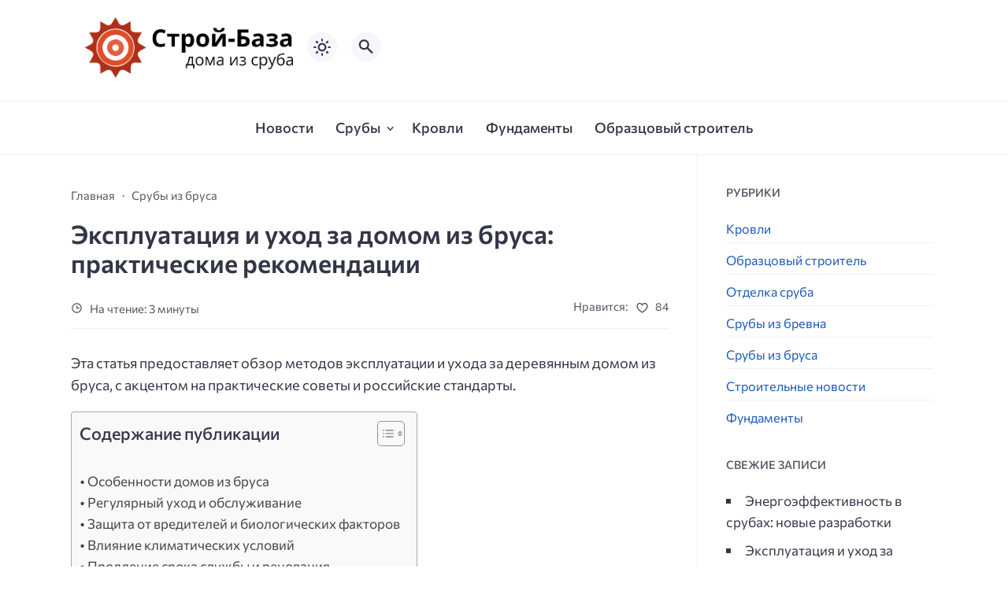

--- FILE ---
content_type: text/html; charset=UTF-8
request_url: https://svddb.ru/ekspluatacziya-i-uhod-za-domom-iz-brusa-prakticheskie-rekomendaczii/
body_size: 33142
content:
<!doctype html>
<html lang="ru-RU" prefix="og: https://ogp.me/ns#">


<head><meta charset="UTF-8"><script>if(navigator.userAgent.match(/MSIE|Internet Explorer/i)||navigator.userAgent.match(/Trident\/7\..*?rv:11/i)){var href=document.location.href;if(!href.match(/[?&]nowprocket/)){if(href.indexOf("?")==-1){if(href.indexOf("#")==-1){document.location.href=href+"?nowprocket=1"}else{document.location.href=href.replace("#","?nowprocket=1#")}}else{if(href.indexOf("#")==-1){document.location.href=href+"&nowprocket=1"}else{document.location.href=href.replace("#","&nowprocket=1#")}}}}</script><script>class RocketLazyLoadScripts{constructor(){this.v="1.2.3",this.triggerEvents=["keydown","mousedown","mousemove","touchmove","touchstart","touchend","wheel"],this.userEventHandler=this._triggerListener.bind(this),this.touchStartHandler=this._onTouchStart.bind(this),this.touchMoveHandler=this._onTouchMove.bind(this),this.touchEndHandler=this._onTouchEnd.bind(this),this.clickHandler=this._onClick.bind(this),this.interceptedClicks=[],window.addEventListener("pageshow",t=>{this.persisted=t.persisted}),window.addEventListener("DOMContentLoaded",()=>{this._preconnect3rdParties()}),this.delayedScripts={normal:[],async:[],defer:[]},this.trash=[],this.allJQueries=[]}_addUserInteractionListener(t){if(document.hidden){t._triggerListener();return}this.triggerEvents.forEach(e=>window.addEventListener(e,t.userEventHandler,{passive:!0})),window.addEventListener("touchstart",t.touchStartHandler,{passive:!0}),window.addEventListener("mousedown",t.touchStartHandler),document.addEventListener("visibilitychange",t.userEventHandler)}_removeUserInteractionListener(){this.triggerEvents.forEach(t=>window.removeEventListener(t,this.userEventHandler,{passive:!0})),document.removeEventListener("visibilitychange",this.userEventHandler)}_onTouchStart(t){"HTML"!==t.target.tagName&&(window.addEventListener("touchend",this.touchEndHandler),window.addEventListener("mouseup",this.touchEndHandler),window.addEventListener("touchmove",this.touchMoveHandler,{passive:!0}),window.addEventListener("mousemove",this.touchMoveHandler),t.target.addEventListener("click",this.clickHandler),this._renameDOMAttribute(t.target,"onclick","rocket-onclick"),this._pendingClickStarted())}_onTouchMove(t){window.removeEventListener("touchend",this.touchEndHandler),window.removeEventListener("mouseup",this.touchEndHandler),window.removeEventListener("touchmove",this.touchMoveHandler,{passive:!0}),window.removeEventListener("mousemove",this.touchMoveHandler),t.target.removeEventListener("click",this.clickHandler),this._renameDOMAttribute(t.target,"rocket-onclick","onclick"),this._pendingClickFinished()}_onTouchEnd(t){window.removeEventListener("touchend",this.touchEndHandler),window.removeEventListener("mouseup",this.touchEndHandler),window.removeEventListener("touchmove",this.touchMoveHandler,{passive:!0}),window.removeEventListener("mousemove",this.touchMoveHandler)}_onClick(t){t.target.removeEventListener("click",this.clickHandler),this._renameDOMAttribute(t.target,"rocket-onclick","onclick"),this.interceptedClicks.push(t),t.preventDefault(),t.stopPropagation(),t.stopImmediatePropagation(),this._pendingClickFinished()}_replayClicks(){window.removeEventListener("touchstart",this.touchStartHandler,{passive:!0}),window.removeEventListener("mousedown",this.touchStartHandler),this.interceptedClicks.forEach(t=>{t.target.dispatchEvent(new MouseEvent("click",{view:t.view,bubbles:!0,cancelable:!0}))})}_waitForPendingClicks(){return new Promise(t=>{this._isClickPending?this._pendingClickFinished=t:t()})}_pendingClickStarted(){this._isClickPending=!0}_pendingClickFinished(){this._isClickPending=!1}_renameDOMAttribute(t,e,r){t.hasAttribute&&t.hasAttribute(e)&&(event.target.setAttribute(r,event.target.getAttribute(e)),event.target.removeAttribute(e))}_triggerListener(){this._removeUserInteractionListener(this),"loading"===document.readyState?document.addEventListener("DOMContentLoaded",this._loadEverythingNow.bind(this)):this._loadEverythingNow()}_preconnect3rdParties(){let t=[];document.querySelectorAll("script[type=rocketlazyloadscript]").forEach(e=>{if(e.hasAttribute("src")){let r=new URL(e.src).origin;r!==location.origin&&t.push({src:r,crossOrigin:e.crossOrigin||"module"===e.getAttribute("data-rocket-type")})}}),t=[...new Map(t.map(t=>[JSON.stringify(t),t])).values()],this._batchInjectResourceHints(t,"preconnect")}async _loadEverythingNow(){this.lastBreath=Date.now(),this._delayEventListeners(this),this._delayJQueryReady(this),this._handleDocumentWrite(),this._registerAllDelayedScripts(),this._preloadAllScripts(),await this._loadScriptsFromList(this.delayedScripts.normal),await this._loadScriptsFromList(this.delayedScripts.defer),await this._loadScriptsFromList(this.delayedScripts.async);try{await this._triggerDOMContentLoaded(),await this._triggerWindowLoad()}catch(t){console.error(t)}window.dispatchEvent(new Event("rocket-allScriptsLoaded")),this._waitForPendingClicks().then(()=>{this._replayClicks()}),this._emptyTrash()}_registerAllDelayedScripts(){document.querySelectorAll("script[type=rocketlazyloadscript]").forEach(t=>{t.hasAttribute("data-rocket-src")?t.hasAttribute("async")&&!1!==t.async?this.delayedScripts.async.push(t):t.hasAttribute("defer")&&!1!==t.defer||"module"===t.getAttribute("data-rocket-type")?this.delayedScripts.defer.push(t):this.delayedScripts.normal.push(t):this.delayedScripts.normal.push(t)})}async _transformScript(t){return new Promise((await this._littleBreath(),navigator.userAgent.indexOf("Firefox/")>0||""===navigator.vendor)?e=>{let r=document.createElement("script");[...t.attributes].forEach(t=>{let e=t.nodeName;"type"!==e&&("data-rocket-type"===e&&(e="type"),"data-rocket-src"===e&&(e="src"),r.setAttribute(e,t.nodeValue))}),t.text&&(r.text=t.text),r.hasAttribute("src")?(r.addEventListener("load",e),r.addEventListener("error",e)):(r.text=t.text,e());try{t.parentNode.replaceChild(r,t)}catch(i){e()}}:async e=>{function r(){t.setAttribute("data-rocket-status","failed"),e()}try{let i=t.getAttribute("data-rocket-type"),n=t.getAttribute("data-rocket-src");t.text,i?(t.type=i,t.removeAttribute("data-rocket-type")):t.removeAttribute("type"),t.addEventListener("load",function r(){t.setAttribute("data-rocket-status","executed"),e()}),t.addEventListener("error",r),n?(t.removeAttribute("data-rocket-src"),t.src=n):t.src="data:text/javascript;base64,"+window.btoa(unescape(encodeURIComponent(t.text)))}catch(s){r()}})}async _loadScriptsFromList(t){let e=t.shift();return e&&e.isConnected?(await this._transformScript(e),this._loadScriptsFromList(t)):Promise.resolve()}_preloadAllScripts(){this._batchInjectResourceHints([...this.delayedScripts.normal,...this.delayedScripts.defer,...this.delayedScripts.async],"preload")}_batchInjectResourceHints(t,e){var r=document.createDocumentFragment();t.forEach(t=>{let i=t.getAttribute&&t.getAttribute("data-rocket-src")||t.src;if(i){let n=document.createElement("link");n.href=i,n.rel=e,"preconnect"!==e&&(n.as="script"),t.getAttribute&&"module"===t.getAttribute("data-rocket-type")&&(n.crossOrigin=!0),t.crossOrigin&&(n.crossOrigin=t.crossOrigin),t.integrity&&(n.integrity=t.integrity),r.appendChild(n),this.trash.push(n)}}),document.head.appendChild(r)}_delayEventListeners(t){let e={};function r(t,r){!function t(r){!e[r]&&(e[r]={originalFunctions:{add:r.addEventListener,remove:r.removeEventListener},eventsToRewrite:[]},r.addEventListener=function(){arguments[0]=i(arguments[0]),e[r].originalFunctions.add.apply(r,arguments)},r.removeEventListener=function(){arguments[0]=i(arguments[0]),e[r].originalFunctions.remove.apply(r,arguments)});function i(t){return e[r].eventsToRewrite.indexOf(t)>=0?"rocket-"+t:t}}(t),e[t].eventsToRewrite.push(r)}function i(t,e){let r=t[e];Object.defineProperty(t,e,{get:()=>r||function(){},set(i){t["rocket"+e]=r=i}})}r(document,"DOMContentLoaded"),r(window,"DOMContentLoaded"),r(window,"load"),r(window,"pageshow"),r(document,"readystatechange"),i(document,"onreadystatechange"),i(window,"onload"),i(window,"onpageshow")}_delayJQueryReady(t){let e;function r(r){if(r&&r.fn&&!t.allJQueries.includes(r)){r.fn.ready=r.fn.init.prototype.ready=function(e){return t.domReadyFired?e.bind(document)(r):document.addEventListener("rocket-DOMContentLoaded",()=>e.bind(document)(r)),r([])};let i=r.fn.on;r.fn.on=r.fn.init.prototype.on=function(){if(this[0]===window){function t(t){return t.split(" ").map(t=>"load"===t||0===t.indexOf("load.")?"rocket-jquery-load":t).join(" ")}"string"==typeof arguments[0]||arguments[0]instanceof String?arguments[0]=t(arguments[0]):"object"==typeof arguments[0]&&Object.keys(arguments[0]).forEach(e=>{let r=arguments[0][e];delete arguments[0][e],arguments[0][t(e)]=r})}return i.apply(this,arguments),this},t.allJQueries.push(r)}e=r}r(window.jQuery),Object.defineProperty(window,"jQuery",{get:()=>e,set(t){r(t)}})}async _triggerDOMContentLoaded(){this.domReadyFired=!0,await this._littleBreath(),document.dispatchEvent(new Event("rocket-DOMContentLoaded")),await this._littleBreath(),window.dispatchEvent(new Event("rocket-DOMContentLoaded")),await this._littleBreath(),document.dispatchEvent(new Event("rocket-readystatechange")),await this._littleBreath(),document.rocketonreadystatechange&&document.rocketonreadystatechange()}async _triggerWindowLoad(){await this._littleBreath(),window.dispatchEvent(new Event("rocket-load")),await this._littleBreath(),window.rocketonload&&window.rocketonload(),await this._littleBreath(),this.allJQueries.forEach(t=>t(window).trigger("rocket-jquery-load")),await this._littleBreath();let t=new Event("rocket-pageshow");t.persisted=this.persisted,window.dispatchEvent(t),await this._littleBreath(),window.rocketonpageshow&&window.rocketonpageshow({persisted:this.persisted})}_handleDocumentWrite(){let t=new Map;document.write=document.writeln=function(e){let r=document.currentScript;r||console.error("WPRocket unable to document.write this: "+e);let i=document.createRange(),n=r.parentElement,s=t.get(r);void 0===s&&(s=r.nextSibling,t.set(r,s));let a=document.createDocumentFragment();i.setStart(a,0),a.appendChild(i.createContextualFragment(e)),n.insertBefore(a,s)}}async _littleBreath(){Date.now()-this.lastBreath>45&&(await this._requestAnimFrame(),this.lastBreath=Date.now())}async _requestAnimFrame(){return document.hidden?new Promise(t=>setTimeout(t)):new Promise(t=>requestAnimationFrame(t))}_emptyTrash(){this.trash.forEach(t=>t.remove())}static run(){let t=new RocketLazyLoadScripts;t._addUserInteractionListener(t)}}RocketLazyLoadScripts.run();</script>

  
  <meta http-equiv="X-UA-Compatible" content="IE=edge">
  <meta name="viewport" content="width=device-width, initial-scale=1">
  <meta name="theme-color" content="#1c59bc">

  <script type="rocketlazyloadscript">
  // получаем активный режим из локального хранилища
  if (localStorage.theme) document.documentElement.setAttribute("data-theme", localStorage.theme);
  </script>

  <meta property="og:image" content="https://svddb.ru/wp-content/uploads/2023/08/person-taking-measures-wood.jpg"><link rel="preload" as="image" href="https://svddb.ru/wp-content/uploads/2023/08/person-taking-measures-wood.jpg"> 

  
<!-- Поисковая оптимизация от Rank Math Pro - https://rankmath.com/ -->
<title>Эксплуатация и уход за домом из бруса: практические рекомендации - Строй-База</title><style id="rocket-critical-css">ul{box-sizing:border-box}:root{--wp--preset--font-size--normal:16px;--wp--preset--font-size--huge:42px}.screen-reader-text{clip:rect(1px,1px,1px,1px);word-wrap:normal!important;border:0;-webkit-clip-path:inset(50%);clip-path:inset(50%);height:1px;margin:-1px;overflow:hidden;padding:0;position:absolute;width:1px}#ez-toc-container{background:#f9f9f9;border:1px solid #aaa;border-radius:4px;-webkit-box-shadow:0 1px 1px rgba(0,0,0,.05);box-shadow:0 1px 1px rgba(0,0,0,.05);display:table;margin-bottom:1em;padding:10px;position:relative;width:auto}#ez-toc-container ul ul{margin-left:1.5em}#ez-toc-container li,#ez-toc-container ul{padding:0}#ez-toc-container li,#ez-toc-container ul,#ez-toc-container ul li{background:0 0;list-style:none;line-height:1.6;margin:0;overflow:hidden;z-index:1}#ez-toc-container p.ez-toc-title{text-align:left;line-height:1.45;margin:0;padding:0}.ez-toc-title-container{display:table;width:100%}.ez-toc-title,.ez-toc-title-toggle{display:inline;text-align:left;vertical-align:middle}.ez-toc-btn{display:inline-block;font-weight:400}#ez-toc-container a{color:#444;box-shadow:none;text-decoration:none;text-shadow:none;display:inline-flex;align-items:stretch;flex-wrap:nowrap}#ez-toc-container a:visited{color:#9f9f9f}.ez-toc-btn{padding:6px 12px;margin-bottom:0;font-size:14px;line-height:1.428571429;text-align:center;white-space:nowrap;vertical-align:middle;background-image:none;border:1px solid transparent;border-radius:4px}.ez-toc-btn-default{color:#333;background-color:#fff;-webkit-box-shadow:inset 0 1px 0 rgba(255,255,255,.15),0 1px 1px rgba(0,0,0,.075);box-shadow:inset 0 1px 0 rgba(255,255,255,.15),0 1px 1px rgba(0,0,0,.075);text-shadow:0 1px 0 #fff;background-image:-webkit-gradient(linear,left 0,left 100%,from(#fff),to(#e0e0e0));background-image:-webkit-linear-gradient(top,#fff 0,#e0e0e0 100%);background-image:-moz-linear-gradient(top,#fff 0,#e0e0e0 100%);background-image:linear-gradient(to bottom,#fff 0,#e0e0e0 100%);background-repeat:repeat-x;border-color:#ccc}.ez-toc-btn-xs{padding:5px 10px;font-size:12px;line-height:1.5;border-radius:3px}.ez-toc-btn-xs{padding:1px 5px}.ez-toc-pull-right{float:right!important;margin-left:10px}#ez-toc-container input{position:absolute;left:-999em}#ez-toc-container label{position:relative;display:initial}#ez-toc-container .ez-toc-toggle label{float:right;position:relative;font-size:16px;padding:0;border:1px solid #999191;border-radius:5px;left:10px;width:35px}div#ez-toc-container p.ez-toc-title{display:contents}div#ez-toc-container{padding-right:20px}#ez-toc-container a.ez-toc-toggle{display:flex;align-items:center;color:#444;background:inherit;border:inherit}.ez-toc-icon-toggle-span{display:flex;align-items:center;width:35px;height:30px;justify-content:center;direction:ltr}:root{--primeFont:'Commissioner', sans-serif;--width:1100px;--medium:500;--bold:600;--placeholder:#a7a8ba;--likesColor:#939bac;--lightColor:#fff;--greyColor:#525661;--greyBg:#f7f6fb;--borderColor:#eff0f8}a,article,aside,body,div,em,form,h1,h2,header,html,img,label,li,nav,p,section,span,ul{vertical-align:baseline;margin:0;border:0;padding:0;font:inherit}body{line-height:1}main{display:block}em{font-family:Georgia,serif;font-style:italic}ul{list-style:none}img,svg{display:block;max-width:100%;height:auto;border:0}a{background-color:transparent}input{vertical-align:middle;background:var(--lightColor)}.screen-reader-text{display:none}:focus{outline:0}input::-moz-placeholder{color:var(--placeholder)}input:-ms-input-placeholder{color:var(--placeholder)}input:-moz-placeholder-shown{color:var(--placeholder)}input:-ms-input-placeholder{color:var(--placeholder)}input:placeholder-shown{color:var(--placeholder)}[type=checkbox]{padding:0;box-sizing:border-box}[type=search]{-webkit-appearance:textfield;appearance:textfield;outline-offset:-2px}[type=search]::-webkit-search-decoration{-webkit-appearance:none;appearance:none}p{margin-bottom:1.1rem}button{font-family:var(--primeFont);-webkit-appearance:none;appearance:none;border:0;border-radius:0;-webkit-font-smoothing:inherit;-moz-osx-font-smoothing:inherit;background:0 0}h1,h2{font-weight:var(--medium)}a{color:var(--mainColor);text-decoration:underline}p{-webkit-hyphens:auto;-moz-hyphens:auto;-ms-hyphens:auto;hyphens:auto}label{margin-bottom:0.5rem;font-family:var(--primeFont);font-size:0.9rem;color:var(--mainColor);font-weight:var(--medium);display:block}input[type='search']{padding:0.6rem 1rem;display:block;width:100%;min-height:2rem;color:var(--mainColor);border:1px solid #c9c5db;border-radius:6px;outline:none;background-color:var(--lightColor);-webkit-box-shadow:none;box-shadow:none;font-family:var(--primeFont);font-size:1rem;line-height:1.5;-webkit-appearance:none;-webkit-backface-visibility:hidden;appearance:none;backface-visibility:hidden}input[type='search']::-webkit-search-decoration{display:none}html{box-sizing:border-box;font-size:19px;height:100%}@media (max-width:1500px){html{font-size:18px}}@media (max-width:1024px){html{font-size:17px}}@media (max-width:450px){html{font-size:15px}}*,::before,::after{box-sizing:border-box}body{font-family:var(--primeFont);font-weight:400;font-size:1rem;line-height:1.6;word-wrap:break-word;color:var(--mainColor);background-color:var(--bodyBg);scroll-behavior:smooth}.site-wrapper{margin:0 auto;position:relative;width:100%;height:100%;max-width:1920px;display:flex;min-height:100vh;flex-direction:column;background-color:var(--lightColor)}.main{flex:1;position:relative}.main>*{margin-top:3rem}.screen-reader-text{position:absolute;margin:-1px;width:1px;height:1px;clip:rect(0 0 0 0)}.post-content{word-wrap:break-word}.post-content ul{padding-left:1.2rem}.post-content ul li,.widget ul li{list-style-position:inside;list-style-type:square}.post-content ul li:not(:last-child),.widget ul li:not(:last-child){margin-bottom:0.5rem}.post-content ul li,.widget ul li{list-style-position:inside;list-style-type:square}.post-content ul li ul{margin:0.6rem 0;padding-left:1rem}.container{margin:0 auto;max-width:var(--width)}@media (max-width:1100px){.container{max-width:800px;padding:0 2rem}}@media (max-width:500px){.container{max-width:400px}}.site-nav{margin-top:1.6rem;padding:1.1rem 0;border-top:1px solid var(--borderColor)}@media (max-width:1100px){.site-nav{display:none}}.nav-menu{display:flex;flex-flow:row wrap;justify-content:center}.menu-item{position:relative;font-weight:var(--medium);font-size:1rem}.menu-item:not(:last-child){margin-right:1.6rem}.menu-item a{position:relative;z-index:2;padding:1.3rem 0;color:var(--mainColor);text-decoration:none}.nav-menu .sub-menu{padding:1rem 0;width:240px;position:absolute;top:52px;left:-2rem;display:none;background-color:var(--navDropBg);z-index:999;border-bottom-left-radius:6px;border-bottom-right-radius:6px;box-shadow:1px 14px 35px -5px rgba(41,64,211,0.15)}.nav-menu .sub-menu::after{content:"";position:absolute;top:-6px;left:2.2rem;z-index:1;width:0;height:0;border-style:solid;border-width:0 7.5px 10px 7.5px;border-color:transparent transparent var(--navDropBg) transparent}.nav-menu .sub-menu .menu-item{display:block;width:100%;margin:0;padding:0;font-size:0.9rem;background-color:transparent;line-height:120%;z-index:2}.nav-menu .sub-menu .menu-item a{padding:0.65rem 2rem;display:block;color:var(--navDropColor)}.nav-menu li.menu-item-has-children{margin-right:2.2rem}.nav-menu .menu-item-has-children::before{content:"";position:absolute;right:-1rem;top:0.56rem;z-index:1;width:0.6rem;height:0.6rem;background-image:url(https://svddb.ru/wp-content/themes/citynews-3/assets/img/chevron_down.svg);background-position:center;background-size:1rem;background-repeat:no-repeat}.nav-menu .sub-menu::before{content:"";height:50px;width:100%;position:absolute;top:0;left:0;background-color:transparent;transform:translateY(-50%)}.mobile-menu-btn{margin-left:1rem;position:relative;z-index:1;display:none;width:38px;height:38px;background-color:var(--greyBg);color:var(--mainColor);border-radius:50%;overflow:hidden}@media (max-width:1100px){.mobile-menu-btn{display:block}}.mobile-menu-btn__line{margin:0 auto;position:relative;display:block;border-radius:2px;width:80%;height:2px;background-color:var(--mainColor)}.mobile-menu-btn__line::before{content:"";position:absolute;left:0;top:-7px;z-index:1;border-radius:2px;width:100%;height:2px;background-color:var(--mainColor)}.mobile-menu-btn__line::after{content:"";position:absolute;left:0;bottom:-7px;z-index:1;border-radius:2px;width:100%;height:2px;background-color:var(--mainColor)}.mobile-overlay{position:fixed;top:0;left:0;width:0;height:100%;z-index:100;background-color:#17181e;opacity:0.9;transform:translateX(-100%)}.mobile-nav-panel{padding:3rem 2rem 0;position:fixed;top:0;left:0;z-index:-10;opacity:0;width:100%;max-width:400px;height:100vh;overflow-y:auto;display:flex;flex-direction:column;background-color:var(--lightColor);transform:translateX(-100%)}.mobile-nav{margin-bottom:auto;padding-bottom:2rem}.mobile-nav .nav-menu{display:flex;flex-direction:column;align-items:flex-start}.mobile-nav .menu-item{margin:0;font-weight:400;font-size:1rem}.mobile-nav .menu-item a{padding:0.5rem 0!important;display:inline-block}.mobile-nav li.menu-item-has-children{margin-right:0!important}.mobile-nav .sub-menu{padding:1.1rem!important;display:none;background-color:var(--greyBg)!important;border-bottom-left-radius:0;border-bottom-right-radius:0;border-radius:8px;width:100%;position:relative;top:initial;left:initial;z-index:999;box-shadow:none!important}.mobile-nav .sub-menu::after{display:none}.mobile-nav .sub-menu::before{content:none}.mobile-nav .sub-menu .menu-item{font-size:0.9rem}.mobile-nav .sub-menu .menu-item a{padding:0.6rem 0!important;color:var(--mainColor);display:inline-block}.mobile-nav .menu-item-has-children{align-self:stretch}.mobile-nav .menu-item-has-children::before{content:"";position:absolute;right:0;top:0.7rem;z-index:1;width:1.2rem;height:1.2rem;background-image:url(https://svddb.ru/wp-content/themes/citynews-3/assets/img/chevron_down.svg);background-position:center;background-size:cover;background-repeat:no-repeat;border:1px solid var(--greyColor);border-radius:4px}.theme-switch{width:38px;height:38px;background-color:var(--greyBg);color:var(--mainColor);border-radius:50%;background-image:url(https://svddb.ru/wp-content/themes/citynews-3/assets/img/sun.svg);background-repeat:no-repeat;background-size:26px 26px;background-position:center center}.switch{margin:0;display:inline-block;width:38px;height:38px}.switch input{opacity:0;width:0;height:0}.sl-wrapper{position:relative;z-index:99;line-height:1}.sl-wrapper a{text-decoration:none}.sl-button{display:flex;flex-direction:row;justify-content:space-between;align-items:center;position:relative}.sl-icon{margin-right:8px;width:17px;height:17px;color:var(--greyColor)}.sl-icon svg{width:17px;height:17px;fill:currentColor}.sl-count{font-size:14px;color:var(--greyColor)}.random-item .sl-count{color:var(--lightColor)}.sl-loader{width:100%;height:100%;position:absolute;top:0;left:0;z-index:-1}.item-footer{display:flex;flex-flow:row nowrap;justify-content:space-between;align-items:center;width:100%;color:var(--lightColor);font-size:0.8rem}@media (max-width:600px){.item-footer{font-size:13px}}.random-item{position:relative;border-radius:8px;overflow:hidden}.random-item:last-child{display:none}@media (max-width:1100px){.random-item:last-child{display:block}}.random-item__wrapper{display:block;position:relative;z-index:10;background-position:center center;background-repeat:no-repeat;background-size:cover;height:300px}@media (max-width:500px){.random-item__wrapper{height:240px}}.random-item__wrapper::before{content:"";position:absolute;top:0;left:0;z-index:1;width:100%;height:100%;border-radius:8px;background-color:rgba(26,18,39,0.5)}.random-item__caption{min-height:140px;padding:0 1.6rem;position:absolute;bottom:1rem;left:0;z-index:1;display:flex;flex-direction:column;width:100%;height:auto;transform:translateY(0)}.random-item__title{margin-bottom:auto;padding-bottom:1rem;display:block;font-size:1.1rem;font-weight:var(--bold);line-height:135%}.random-item__link{color:var(--lightColor);text-decoration:none}.hover-bottom-border{color:var(--lightColor);text-decoration:none;background-image:linear-gradient(transparent calc(100% - 2px),#fff 2px);background-repeat:no-repeat;background-size:0% 100%}.random-item__label{margin-bottom:2rem;position:absolute;top:1.2rem;left:1.6rem;z-index:1;color:var(--lightColor);font-size:0.82em}.random-item .sl-icon{color:var(--lightColor)}.search-overlay{position:fixed;top:0;left:0;width:100%;height:0;z-index:200;background-color:#17181e;opacity:0.96;transform:translateY(-100%)}.search-panel{padding:2rem;width:100%;max-width:600px;position:absolute;top:0;left:50%;z-index:-1;opacity:0;transform:translate(-50%,-100%)}.search-panel .search-form{position:relative}.search-panel input[type="search"]{padding:1.3rem 2rem;padding-right:6rem;font-family:var(--primeFont);display:block;width:100%;color:var(--lightColor);font-size:1.2rem;background-color:#202333;border:1px solid #4e4e4e;border-radius:2.5rem;-webkit-box-shadow:none;box-shadow:none;-webkit-backface-visibility:hidden;backface-visibility:hidden}input[type="search"]::-webkit-search-cancel-button{display:none}.search-panel .search-submit{position:absolute;top:50%;right:0;overflow:hidden;width:4rem;height:4rem;padding:0;color:var(--lightColor);border:0;background-color:transparent;background-image:url(https://svddb.ru/wp-content/themes/citynews-3/assets/img/search.svg);background-position:center;background-size:2rem 2rem;background-repeat:no-repeat;text-indent:-9999px;transform:translate(-1rem,-50%)}.search-panel__text{margin-top:1rem;text-align:center;display:block;font-size:0.92rem;color:var(--lightColor)}.modal-search__hint{margin-left:10px;border-bottom:1px dotted var(--lightColor)}.search-panel__close,.mobile-nav-panel__close{position:absolute;top:0;right:0;overflow:hidden;width:5rem;height:5rem;padding:0;color:var(--lightColor);border:0;background-color:transparent;background-image:url(https://svddb.ru/wp-content/themes/citynews-3/assets/img/close.svg);background-position:center;background-size:2rem 2rem;background-repeat:no-repeat;transform:translateY(-3rem)}.mobile-nav-panel__close{z-index:10;background-image:url(https://svddb.ru/wp-content/themes/citynews-3/assets/img/close-alt.svg);transform:translate(0,-0.5rem)!important}.blog-content{margin-bottom:0!important;display:grid;gap:2rem;grid-template-columns:repeat(10,1fr);border-bottom:1px solid var(--borderColor)}@media (max-width:1100px){.blog-content{display:block;border:none}}.blog-content__post{grid-column:span 7}@media (max-width:1100px){.blog-content__post{margin-bottom:3rem}}.blog-content__sidebar{padding-top:2rem;grid-column:span 3;display:flex;flex-direction:column;max-width:300px;border-left:1px solid var(--borderColor);font-size:0.96rem}@media (max-width:1100px){.blog-content__sidebar{padding:0;max-width:100%;border-left:none}}.single-post__header{margin-bottom:1.6rem;padding:2rem 0 1rem;display:flex;flex-direction:column;border-bottom:1px solid var(--borderColor)}.breadcrumbs{margin-bottom:1rem}.breadcrumbs__item{position:relative;font-size:0.82rem;display:inline-block}@media (max-width:800px){.breadcrumbs__item{font-size:0.82rem}}.breadcrumbs__item::before{content:"\00B7";padding-right:0.5rem;color:var(--greyColor)}@media (max-width:600px){.breadcrumbs__item::before{top:0.65rem}}.breadcrumbs__item:not(:last-child){margin-right:0.5rem}.breadcrumbs__item:first-child::before{display:none}.breadcrumbs__link{text-decoration:none;color:var(--greyColor)}.single .breadcrumbs__item:last-child{display:none}.single-post__title{margin-bottom:1.6rem;display:block;font-size:1.8rem;line-height:115%;font-weight:var(--bold)}@media (max-width:500px){.single-post__title{font-size:1.4rem;line-height:120%}}.single-post__content{margin-bottom:1.6rem}.post-content div{margin-bottom:1.2rem}.post-info{position:relative;display:flex;flex-flow:row wrap}.post-info__wrap{font-size:0.82rem;display:flex;flex-flow:row wrap;justify-content:flex-start;flex:1;align-items:flex-end;line-height:1}@media (max-width:700px){.post-info__wrap{display:none}}.post-info__reading{margin-right:1rem;color:var(--greyColor)}.reading-time__icon{margin-right:6px;display:inline-flex;width:15px;height:15px;vertical-align:bottom;fill:currentColor}.post-info-likes{margin-left:auto;display:flex;flex-direction:row}.post-info-likes__title{margin-right:10px;color:var(--greyColor);font-size:0.82rem}.post-info-ellipses__wrap{margin-right:auto;position:absolute;bottom:1px;right:0.5rem;z-index:10;display:none;width:38px;height:38px;background-color:var(--greyBg);color:var(--mainColor);border-radius:50%}@media (max-width:700px){.post-info-ellipses__wrap{display:flex;justify-content:center;align-items:center}}.post-info-ellipses__wrap svg{width:36px;height:36px;fill:currentColor}.post-info-mobile{padding:1.4rem 1rem 0.65rem;position:absolute;bottom:0;right:-1rem;z-index:99;display:none;width:166px;background-color:#333646;border-radius:8px;transform:translateY(112%)}.post-info-mobile::before{content:"";position:absolute;top:-6px;right:2.2rem;z-index:1;width:0;height:0;border-style:solid;border-width:0 7.5px 10px 7.5px;border-color:transparent transparent #333646 transparent}.widget:not(:last-child){margin-bottom:2rem}.sidebar .widget{margin-bottom:2rem;padding-left:2rem}@media (max-width:1100px){.sidebar .widget{padding-left:0}}.widget__title{display:block;margin-bottom:1.2rem;font-weight:var(--medium);font-size:0.8rem;text-transform:uppercase;color:var(--greyColor)}.widget a{color:var(--mainColor);text-decoration:none}.widget_categories ul{display:flex;flex-direction:column}.widget_categories .cat-item{display:flex;flex-flow:row wrap;justify-content:space-between;align-items:center;font-size:0.9rem}.widget_categories .cat-item:not(:last-child){margin-bottom:0.5rem;padding-bottom:5px;border-bottom:1px solid var(--borderColor)}.widget_categories .cat-item a{padding-right:1rem;color:var(--hoverColor)}.footer-area__content .site-title__logo{margin-bottom:1rem;max-width:200px}.back-to-top{position:fixed;bottom:3rem;right:3rem;z-index:999;display:flex;justify-content:center;width:38px;height:38px;background-color:var(--lightColor);color:var(--mainColor);border-radius:50%;border:1px solid var(--mainColor);opacity:0;visibility:hidden}@media (max-width:1100px){.back-to-top{right:1rem;bottom:4rem}}@media (max-width:875px){.back-to-top{bottom:4rem}}@media (max-width:500px){.back-to-top{bottom:1.6rem}}.back-to-top svg{width:20px;height:20px;align-self:center;fill:currentColor;transform:rotate(-90deg)}</style>
<meta name="description" content="Эта статья предоставляет обзор методов эксплуатации и ухода за деревянным домом из бруса, с акцентом на практические советы и российские стандарты."/>
<meta name="robots" content="follow, index, max-snippet:-1, max-video-preview:-1, max-image-preview:large"/>
<link rel="canonical" href="https://svddb.ru/ekspluatacziya-i-uhod-za-domom-iz-brusa-prakticheskie-rekomendaczii/" />
<meta property="og:locale" content="ru_RU" />
<meta property="og:type" content="article" />
<meta property="og:title" content="Эксплуатация и уход за домом из бруса: практические рекомендации - Строй-База" />
<meta property="og:description" content="Эта статья предоставляет обзор методов эксплуатации и ухода за деревянным домом из бруса, с акцентом на практические советы и российские стандарты." />
<meta property="og:url" content="https://svddb.ru/ekspluatacziya-i-uhod-za-domom-iz-brusa-prakticheskie-rekomendaczii/" />
<meta property="og:site_name" content="Строй-База" />
<meta property="article:tag" content="брус" />
<meta property="article:tag" content="вид" />
<meta property="article:tag" content="влияние" />
<meta property="article:tag" content="грызунов" />
<meta property="article:tag" content="дерево" />
<meta property="article:tag" content="дом" />
<meta property="article:tag" content="защита" />
<meta property="article:tag" content="красота" />
<meta property="article:tag" content="метод" />
<meta property="article:tag" content="подход" />
<meta property="article:tag" content="ремонт" />
<meta property="article:tag" content="средство" />
<meta property="article:tag" content="статья" />
<meta property="article:tag" content="условие" />
<meta property="article:tag" content="уход" />
<meta property="article:tag" content="учет" />
<meta property="article:tag" content="фактор" />
<meta property="article:section" content="Срубы из бруса" />
<meta property="og:image" content="https://svddb.ru/wp-admin/admin-ajax.php?action=rank_math_overlay_thumb&id=1696&type=svddb-ru&hash=e11e26e266be4638ecbfc6e45003086a" />
<meta property="og:image:secure_url" content="https://svddb.ru/wp-admin/admin-ajax.php?action=rank_math_overlay_thumb&id=1696&type=svddb-ru&hash=e11e26e266be4638ecbfc6e45003086a" />
<meta property="og:image:width" content="1000" />
<meta property="og:image:height" content="665" />
<meta property="og:image:alt" content="Эксплуатация и уход за домом из бруса: практические рекомендации" />
<meta property="og:image:type" content="image/jpeg" />
<meta property="article:published_time" content="2023-08-08T14:00:41+03:00" />
<meta name="twitter:card" content="summary_large_image" />
<meta name="twitter:title" content="Эксплуатация и уход за домом из бруса: практические рекомендации - Строй-База" />
<meta name="twitter:description" content="Эта статья предоставляет обзор методов эксплуатации и ухода за деревянным домом из бруса, с акцентом на практические советы и российские стандарты." />
<meta name="twitter:image" content="https://svddb.ru/wp-admin/admin-ajax.php?action=rank_math_overlay_thumb&id=1696&type=svddb-ru&hash=e11e26e266be4638ecbfc6e45003086a" />
<meta name="twitter:label1" content="Автор" />
<meta name="twitter:data1" content="Редакция" />
<meta name="twitter:label2" content="Время чтения" />
<meta name="twitter:data2" content="Меньше минуты" />
<script type="application/ld+json" class="rank-math-schema-pro">{"@context":"https://schema.org","@graph":[{"articleSection":"\u0421\u0440\u0443\u0431\u044b \u0438\u0437 \u0431\u0440\u0443\u0441\u0430","headline":"\u042d\u043a\u0441\u043f\u043b\u0443\u0430\u0442\u0430\u0446\u0438\u044f \u0438 \u0443\u0445\u043e\u0434 \u0437\u0430 \u0434\u043e\u043c\u043e\u043c \u0438\u0437 \u0431\u0440\u0443\u0441\u0430: \u043f\u0440\u0430\u043a\u0442\u0438\u0447\u0435\u0441\u043a\u0438\u0435 \u0440\u0435\u043a\u043e\u043c\u0435\u043d\u0434\u0430\u0446\u0438\u0438 - \u0421\u0442\u0440\u043e\u0439-\u0411\u0430\u0437\u0430","description":"\u042d\u0442\u0430 \u0441\u0442\u0430\u0442\u044c\u044f \u043f\u0440\u0435\u0434\u043e\u0441\u0442\u0430\u0432\u043b\u044f\u0435\u0442 \u043e\u0431\u0437\u043e\u0440 \u043c\u0435\u0442\u043e\u0434\u043e\u0432 \u044d\u043a\u0441\u043f\u043b\u0443\u0430\u0442\u0430\u0446\u0438\u0438 \u0438 \u0443\u0445\u043e\u0434\u0430 \u0437\u0430 \u0434\u0435\u0440\u0435\u0432\u044f\u043d\u043d\u044b\u043c \u0434\u043e\u043c\u043e\u043c \u0438\u0437 \u0431\u0440\u0443\u0441\u0430, \u0441 \u0430\u043a\u0446\u0435\u043d\u0442\u043e\u043c \u043d\u0430 \u043f\u0440\u0430\u043a\u0442\u0438\u0447\u0435\u0441\u043a\u0438\u0435 \u0441\u043e\u0432\u0435\u0442\u044b \u0438 \u0440\u043e\u0441\u0441\u0438\u0439\u0441\u043a\u0438\u0435 \u0441\u0442\u0430\u043d\u0434\u0430\u0440\u0442\u044b.","@type":"Article","author":{"@type":"Person","name":"\u0420\u0435\u0434\u0430\u043a\u0446\u0438\u044f"},"datePublished":"2023-08-08T14:00:41+03:00","dateModified":"2023-08-08T14:00:41+03:00","image":{"@id":"https://svddb.ru/wp-content/uploads/2023/08/person-taking-measures-wood.jpg"},"name":"\u042d\u043a\u0441\u043f\u043b\u0443\u0430\u0442\u0430\u0446\u0438\u044f \u0438 \u0443\u0445\u043e\u0434 \u0437\u0430 \u0434\u043e\u043c\u043e\u043c \u0438\u0437 \u0431\u0440\u0443\u0441\u0430: \u043f\u0440\u0430\u043a\u0442\u0438\u0447\u0435\u0441\u043a\u0438\u0435 \u0440\u0435\u043a\u043e\u043c\u0435\u043d\u0434\u0430\u0446\u0438\u0438 - \u0421\u0442\u0440\u043e\u0439-\u0411\u0430\u0437\u0430","@id":"https://svddb.ru/ekspluatacziya-i-uhod-za-domom-iz-brusa-prakticheskie-rekomendaczii/#schema-3022","isPartOf":{"@id":"https://svddb.ru/ekspluatacziya-i-uhod-za-domom-iz-brusa-prakticheskie-rekomendaczii/#webpage"},"publisher":{"@id":"https://svddb.ru/#person"},"inLanguage":"ru-RU","mainEntityOfPage":{"@id":"https://svddb.ru/ekspluatacziya-i-uhod-za-domom-iz-brusa-prakticheskie-rekomendaczii/#webpage"}},{"@type":["Person","Organization"],"@id":"https://svddb.ru/#person","name":"\u0421\u0442\u0440\u043e\u0439-\u0411\u0430\u0437\u0430","logo":{"@type":"ImageObject","@id":"https://svddb.ru/#logo","url":"https://svddb.ru/wp-content/uploads/2023/07/logoza-ru-hd-1.png","contentUrl":"https://svddb.ru/wp-content/uploads/2023/07/logoza-ru-hd-1.png","caption":"\u0421\u0442\u0440\u043e\u0439-\u0411\u0430\u0437\u0430","inLanguage":"ru-RU","width":"1239","height":"362"},"image":{"@type":"ImageObject","@id":"https://svddb.ru/#logo","url":"https://svddb.ru/wp-content/uploads/2023/07/logoza-ru-hd-1.png","contentUrl":"https://svddb.ru/wp-content/uploads/2023/07/logoza-ru-hd-1.png","caption":"\u0421\u0442\u0440\u043e\u0439-\u0411\u0430\u0437\u0430","inLanguage":"ru-RU","width":"1239","height":"362"}},{"@type":"WebSite","@id":"https://svddb.ru/#website","url":"https://svddb.ru","name":"\u0421\u0442\u0440\u043e\u0439-\u0411\u0430\u0437\u0430","publisher":{"@id":"https://svddb.ru/#person"},"inLanguage":"ru-RU"},{"@type":"ImageObject","@id":"https://svddb.ru/wp-content/uploads/2023/08/person-taking-measures-wood.jpg","url":"https://svddb.ru/wp-content/uploads/2023/08/person-taking-measures-wood.jpg","width":"1000","height":"665","inLanguage":"ru-RU"},{"@type":"BreadcrumbList","@id":"https://svddb.ru/ekspluatacziya-i-uhod-za-domom-iz-brusa-prakticheskie-rekomendaczii/#breadcrumb","itemListElement":[{"@type":"ListItem","position":"1","item":{"@id":"https://svddb.ru","name":"\u0413\u043b\u0430\u0432\u043d\u0430\u044f \u0441\u0442\u0440\u0430\u043d\u0438\u0446\u0430"}},{"@type":"ListItem","position":"2","item":{"@id":"https://svddb.ru/sruby-iz-brusa/","name":"\u0421\u0440\u0443\u0431\u044b \u0438\u0437 \u0431\u0440\u0443\u0441\u0430"}},{"@type":"ListItem","position":"3","item":{"@id":"https://svddb.ru/ekspluatacziya-i-uhod-za-domom-iz-brusa-prakticheskie-rekomendaczii/","name":"\u042d\u043a\u0441\u043f\u043b\u0443\u0430\u0442\u0430\u0446\u0438\u044f \u0438 \u0443\u0445\u043e\u0434 \u0437\u0430 \u0434\u043e\u043c\u043e\u043c \u0438\u0437 \u0431\u0440\u0443\u0441\u0430: \u043f\u0440\u0430\u043a\u0442\u0438\u0447\u0435\u0441\u043a\u0438\u0435 \u0440\u0435\u043a\u043e\u043c\u0435\u043d\u0434\u0430\u0446\u0438\u0438"}}]},{"@type":"WebPage","@id":"https://svddb.ru/ekspluatacziya-i-uhod-za-domom-iz-brusa-prakticheskie-rekomendaczii/#webpage","url":"https://svddb.ru/ekspluatacziya-i-uhod-za-domom-iz-brusa-prakticheskie-rekomendaczii/","name":"\u042d\u043a\u0441\u043f\u043b\u0443\u0430\u0442\u0430\u0446\u0438\u044f \u0438 \u0443\u0445\u043e\u0434 \u0437\u0430 \u0434\u043e\u043c\u043e\u043c \u0438\u0437 \u0431\u0440\u0443\u0441\u0430: \u043f\u0440\u0430\u043a\u0442\u0438\u0447\u0435\u0441\u043a\u0438\u0435 \u0440\u0435\u043a\u043e\u043c\u0435\u043d\u0434\u0430\u0446\u0438\u0438 - \u0421\u0442\u0440\u043e\u0439-\u0411\u0430\u0437\u0430","datePublished":"2023-08-08T14:00:41+03:00","dateModified":"2023-08-08T14:00:41+03:00","isPartOf":{"@id":"https://svddb.ru/#website"},"primaryImageOfPage":{"@id":"https://svddb.ru/wp-content/uploads/2023/08/person-taking-measures-wood.jpg"},"inLanguage":"ru-RU","breadcrumb":{"@id":"https://svddb.ru/ekspluatacziya-i-uhod-za-domom-iz-brusa-prakticheskie-rekomendaczii/#breadcrumb"}},{"@type":"Person","@id":"https://svddb.ru/author/redaction/","name":"\u0420\u0435\u0434\u0430\u043a\u0446\u0438\u044f","url":"https://svddb.ru/author/redaction/","image":{"@type":"ImageObject","@id":"https://secure.gravatar.com/avatar/c8d04cf1089b42b69a9a67d681ae4f166a60c775dc064a9aa1ce23eb922469ed?s=96&amp;d=mm&amp;r=g","url":"https://secure.gravatar.com/avatar/c8d04cf1089b42b69a9a67d681ae4f166a60c775dc064a9aa1ce23eb922469ed?s=96&amp;d=mm&amp;r=g","caption":"\u0420\u0435\u0434\u0430\u043a\u0446\u0438\u044f","inLanguage":"ru-RU"}},{"@type":"Article","headline":"\u042d\u043a\u0441\u043f\u043b\u0443\u0430\u0442\u0430\u0446\u0438\u044f \u0438 \u0443\u0445\u043e\u0434 \u0437\u0430 \u0434\u043e\u043c\u043e\u043c \u0438\u0437 \u0431\u0440\u0443\u0441\u0430: \u043f\u0440\u0430\u043a\u0442\u0438\u0447\u0435\u0441\u043a\u0438\u0435 \u0440\u0435\u043a\u043e\u043c\u0435\u043d\u0434\u0430\u0446\u0438\u0438 - \u0421\u0442\u0440\u043e\u0439-\u0411\u0430\u0437\u0430","datePublished":"2023-08-08T14:00:41+03:00","dateModified":"2023-08-08T14:00:41+03:00","articleSection":"\u0421\u0440\u0443\u0431\u044b \u0438\u0437 \u0431\u0440\u0443\u0441\u0430","author":{"@id":"https://svddb.ru/author/redaction/","name":"\u0420\u0435\u0434\u0430\u043a\u0446\u0438\u044f"},"publisher":{"@id":"https://svddb.ru/#person"},"description":"\u042d\u0442\u0430 \u0441\u0442\u0430\u0442\u044c\u044f \u043f\u0440\u0435\u0434\u043e\u0441\u0442\u0430\u0432\u043b\u044f\u0435\u0442 \u043e\u0431\u0437\u043e\u0440 \u043c\u0435\u0442\u043e\u0434\u043e\u0432 \u044d\u043a\u0441\u043f\u043b\u0443\u0430\u0442\u0430\u0446\u0438\u0438 \u0438 \u0443\u0445\u043e\u0434\u0430 \u0437\u0430 \u0434\u0435\u0440\u0435\u0432\u044f\u043d\u043d\u044b\u043c \u0434\u043e\u043c\u043e\u043c \u0438\u0437 \u0431\u0440\u0443\u0441\u0430, \u0441 \u0430\u043a\u0446\u0435\u043d\u0442\u043e\u043c \u043d\u0430 \u043f\u0440\u0430\u043a\u0442\u0438\u0447\u0435\u0441\u043a\u0438\u0435 \u0441\u043e\u0432\u0435\u0442\u044b \u0438 \u0440\u043e\u0441\u0441\u0438\u0439\u0441\u043a\u0438\u0435 \u0441\u0442\u0430\u043d\u0434\u0430\u0440\u0442\u044b.","name":"\u042d\u043a\u0441\u043f\u043b\u0443\u0430\u0442\u0430\u0446\u0438\u044f \u0438 \u0443\u0445\u043e\u0434 \u0437\u0430 \u0434\u043e\u043c\u043e\u043c \u0438\u0437 \u0431\u0440\u0443\u0441\u0430: \u043f\u0440\u0430\u043a\u0442\u0438\u0447\u0435\u0441\u043a\u0438\u0435 \u0440\u0435\u043a\u043e\u043c\u0435\u043d\u0434\u0430\u0446\u0438\u0438 - \u0421\u0442\u0440\u043e\u0439-\u0411\u0430\u0437\u0430","@id":"https://svddb.ru/ekspluatacziya-i-uhod-za-domom-iz-brusa-prakticheskie-rekomendaczii/#richSnippet","isPartOf":{"@id":"https://svddb.ru/ekspluatacziya-i-uhod-za-domom-iz-brusa-prakticheskie-rekomendaczii/#webpage"},"image":{"@id":"https://svddb.ru/wp-content/uploads/2023/08/person-taking-measures-wood.jpg"},"inLanguage":"ru-RU","mainEntityOfPage":{"@id":"https://svddb.ru/ekspluatacziya-i-uhod-za-domom-iz-brusa-prakticheskie-rekomendaczii/#webpage"}}]}</script>
<!-- /Rank Math WordPress SEO плагин -->



  <style media="screen">

:root {
      --mainColor: #333646;
      --bodyBg: #ffffff;
      --hoverColor: #1c59bc;
      --btnBg: #9292e5;
      --btnColor: #ffffff;
      --btnBgHover: #5757af;
      --navDropBg: #333646;
      --navDropColor: #ffffff;
      --navDropHover: #535770;
      --stickyNavBg: #333646;
      --stickyNavColor: #f7f6fb;
      --sectionBg: #f4f6fb;
    }

    :root[data-theme="light"] {
      color-scheme: light;
      --mainColor: #333646;
      --bodyBg: #ffffff;
      --hoverColor: #1c59bc;
      --btnBg: #9292e5;
      --btnColor: #ffffff;
      --btnBgHover: #5757af;
      --navDropBg: #333646;
      --navDropColor: #ffffff;
      --navDropHover: #535770;
      --stickyNavBg: #333646;
      --stickyNavColor: #f7f6fb;
      --sectionBg: #f4f6fb;
    }

    :root[data-theme="dark"] {
      color-scheme: dark;
      --placeholder: #a7a8ba;
      --bodyBg: rgb(25, 25, 37);
      --mainColor: #f7f6fb;
      --lightColor: #23232e;
      --greyColor: rgb(96, 100, 132);
      --greyBg: #222;
      --borderColor: #333;
      --hoverColor: rgb(101, 147, 233);
      --sectionBg: #292a37;
      --navDropBg: #333646;
      --navDropColor: #f7f6fb;
      --navDropHover: #23232e;
      --stickyNavBg: #333646;
      --stickyNavColor: #f7f6fb;
      --btnBg: #9292e5;
      --btnColor: #ffffff;
      --btnBgHover: #5757af;
    }

        .dark-mode-logo,
    .footer-content__img--dark {
      display: none
    }

    html[data-theme="dark"] .dark-mode-logo,
    html[data-theme="dark"] .footer-content__img--dark {
      display: block
    }

    html[data-theme="dark"] .light-mod-logo,
    html[data-theme="dark"] .footer-content__img--light {
      display: none
    }

        
    .back2top{right: 20px} @media only screen and (max-width:414px){.backtop{right: 10px}}
    .item-footer .item-footer__info, .item-footer .last-news__date {display: none} .home-category-item .item-footer {padding: 0 0 1.3rem 0 !important} .feat-article__caption, .related-item__caption, .top-section-article__caption {min-height: auto !important}.item-footer .sl-wrapper, .popular-footer .sl-wrapper {display: none}      
            
        
          
      

  .top-section {
    margin-top: 0 !important;
  }

  .top-section:not(:first-child) {
    margin-top: 3rem;
  }

  @media (max-width:1100px) {
    .top-section {
      margin-bottom: 3rem !important
    }
  }

  .top-section__list {
    display: grid;
    grid-template-columns: repeat(4, 1fr);
    background-color: var(--greyColor);
  }


  @media (max-width:1160px) {
    .top-section__list {
      grid-template-columns: repeat(2, 1fr);
    }
  }

  @media (max-width:500px) {
    .top-section__list {
      display: block;
    }
  }

  .top-section__item {
    position: relative;
  }


  .top-section-article {
    display: block;
    position: relative;
    z-index: 10;
    background-position: center center;
    background-repeat: no-repeat;
    background-size: cover;
    height: 360px;
  }

  @media (max-width:1160px) {
    .top-section-article {
      height: 260px;
    }
  }

  .top-section-article::before {
    position: absolute;
    top: 0;
    left: 0;
    z-index: 1;
    width: 100%;
    height: 100%;
    content: "";
    background: linear-gradient(to bottom, rgba(0, 0, 0, 0) 0%, rgba(0, 0, 0, .45) 56%, rgba(0, 0, 0, .45) 100%);
    transition: opacity 400ms ease-in;
  }

  .top-section__item:hover .top-section-article::before {
    opacity: 0.8;
    transition: opacity 300ms ease-in;
  }

  .top-section-article__caption {
    min-height: 140px;
    padding: 0 2.5rem;
    position: absolute;
    bottom: 2rem;
    left: 0;
    z-index: 1;
    display: flex;
    flex-direction: column;
    width: 100%;
    height: auto;
    transform: translateY(0);
    transition: transform 400ms ease-in-out;
  }

  @media (max-width:1300px) {
    .top-section-article__caption {
      padding: 0 2rem;
      min-height: auto;
    }
  }

  @media (max-width:700px) {
    .top-section-article__caption {
      padding: 0 1.2rem;
      padding-bottom: 25px;
      bottom: 0;
    }
  }



  @media (max-width:500px) {
    .top-section-article__caption {
      padding: 0 2rem;
      padding-bottom: 35px;
    }
  }

  .top-section-article__title {
    margin-bottom: auto;
    padding-bottom: 1rem;
    display: block;
    font-size: 1.3rem;
    font-weight: var(--bold);
    line-height: 135%;
  }

  @media (max-width:1160px) {
    .top-section-article__title {
      font-size: 1.2rem;
    }
  }

  @media (max-width:600px) {
    .top-section-article__title {
      font-size: 1rem;
    }
  }

  @media (max-width:500px) {
    .top-section-article__title {
      font-size: 1.3rem;
    }
  }

  .top-section-article:hover .hover-bottom-border {
    background-size: 100% 100%;
    transition: background-size 800ms ease-in-out;
  }

  .top-section-article__link {
    color: var(--lightColor);
    text-decoration: none
  }

  .top-section-article__link:hover {
    color: var(--lightColor);
    text-decoration: none
  }

  html[data-theme="dark"] .top-section-article__link {
    color: var(--mainColor);
  }


  .site-header {
    padding-top: 1.2rem;
    border-bottom: 1px solid var(--borderColor);
  }

  .site-header__wrap {
    margin-bottom: 1.5rem !important;
    display: flex;
    flex-direction: row;
    justify-content: space-between;
    align-items: center;
  }

  @media(max-width: 600px) {
    .site-header__wrap {
      flex-direction: column;
      justify-content: center;
    }
  }

  .site-header__btns {
    display: flex;
    justify-content: end;
  }

  .site-search-btn {
    margin-left: 1rem;
    width: 38px;
    height: 38px;
    background-color: var(--greyBg);
    color: var(--mainColor);
    border-radius: 50%;
  }

  .site-search-btn svg {
    width: 34px;
    height: 34px;
    fill: currentColor;
  }

  .site-header__socials,
  .site-header__btns {
    flex: 1;
  }

  .site-header__branding {
    margin: 0 auto;
    padding: 0 1rem;
    max-width: 300px;
    display: flex;
    justify-content: center;
    position: relative;
  }

  @media(max-width: 1100px) {
    .site-header__branding {
      padding: 0;
      max-width: 230px;
    }
  }

  @media(max-width: 600px) {
    .site-header__branding {
      margin-bottom: 1.2rem;
    }
  }


  .site-title {
    display: inline-flex;
    text-align: center;
    font-size: 1.4rem;
    font-weight: var(--bold);
    line-height: 115%;
  }

  .site-title__link {
    color: var(--mainColor);
    text-decoration: none;
  }

  .site-title__link:hover {
    color: var(--hoverColor);
    text-decoration: none;
  }

  .mobile-socials-btn {
    margin-right: 1rem;
    position: relative;
    z-index: 1;
    display: none;
    width: 38px;
    height: 38px;
    background-color: var(--greyBg);
    color: var(--mainColor);
    border-radius: 50%;
    overflow: hidden;
    transition: transform 800ms ease-in-out;
  }

  .mobile-socials-btn svg {
    width: 24px;
    height: 24px;
    fill: currentColor;
  }

  @media(max-width: 1100px) {
    .site-header__socials {
      display: none;
    }

    .mobile-socials-btn {
      display: block;
    }
  }

  

  html[data-theme="dark"] .site-search-btn,
  html[data-theme="dark"] .mobile-socials-btn,
  html[data-theme="dark"] .theme-switch,
  html[data-theme="dark"] .mobile-menu-btn,
  html[data-theme="dark"] .post-info-ellipses__wrap {
    background-color: #2849a3;
  }


    
    .toggle-comments {
      margin-bottom: 2rem;
      padding: 1rem 0;
      display: flex;
      justify-content: center;
      align-items: center;
      width: 100%;
      background-color: var(--btnBg);
      color: var(--btnColor);
      font-family: inherit;
      border-radius: 6px;
      font-size: 1rem;
      line-height: 1;
      font-weight: var(--medium);
      transition: background-color 300ms ease-in-out, color 300ms ease-in-out;
    }

    .toggle-comments:hover {
      background-color: var(--btnBgHover);
      color: var(--btnColor);
    }

    .toggle-comments svg {
      margin-right: 0.7rem;
      fill: currentColor;
      width: 1.5rem;
      height: 1.5rem;
      object-fit: cover;
    }

    .remove-toggle {
      display: none
    }

    .comments__wrapper {
      height: 0;
      display: none;
      overflow: hidden;
      opacity: 0;
    }

        
    blockquote{ border-color: #57e }  
    .recent-list__item::before { background-color: #57e}
    .featured-list__item::before { background-color: #e7327d}

  </style>
<style id='wp-img-auto-sizes-contain-inline-css'>
img:is([sizes=auto i],[sizes^="auto," i]){contain-intrinsic-size:3000px 1500px}
/*# sourceURL=wp-img-auto-sizes-contain-inline-css */
</style>
<style id='wp-block-library-inline-css'>
:root{--wp-block-synced-color:#7a00df;--wp-block-synced-color--rgb:122,0,223;--wp-bound-block-color:var(--wp-block-synced-color);--wp-editor-canvas-background:#ddd;--wp-admin-theme-color:#007cba;--wp-admin-theme-color--rgb:0,124,186;--wp-admin-theme-color-darker-10:#006ba1;--wp-admin-theme-color-darker-10--rgb:0,107,160.5;--wp-admin-theme-color-darker-20:#005a87;--wp-admin-theme-color-darker-20--rgb:0,90,135;--wp-admin-border-width-focus:2px}@media (min-resolution:192dpi){:root{--wp-admin-border-width-focus:1.5px}}.wp-element-button{cursor:pointer}:root .has-very-light-gray-background-color{background-color:#eee}:root .has-very-dark-gray-background-color{background-color:#313131}:root .has-very-light-gray-color{color:#eee}:root .has-very-dark-gray-color{color:#313131}:root .has-vivid-green-cyan-to-vivid-cyan-blue-gradient-background{background:linear-gradient(135deg,#00d084,#0693e3)}:root .has-purple-crush-gradient-background{background:linear-gradient(135deg,#34e2e4,#4721fb 50%,#ab1dfe)}:root .has-hazy-dawn-gradient-background{background:linear-gradient(135deg,#faaca8,#dad0ec)}:root .has-subdued-olive-gradient-background{background:linear-gradient(135deg,#fafae1,#67a671)}:root .has-atomic-cream-gradient-background{background:linear-gradient(135deg,#fdd79a,#004a59)}:root .has-nightshade-gradient-background{background:linear-gradient(135deg,#330968,#31cdcf)}:root .has-midnight-gradient-background{background:linear-gradient(135deg,#020381,#2874fc)}:root{--wp--preset--font-size--normal:16px;--wp--preset--font-size--huge:42px}.has-regular-font-size{font-size:1em}.has-larger-font-size{font-size:2.625em}.has-normal-font-size{font-size:var(--wp--preset--font-size--normal)}.has-huge-font-size{font-size:var(--wp--preset--font-size--huge)}.has-text-align-center{text-align:center}.has-text-align-left{text-align:left}.has-text-align-right{text-align:right}.has-fit-text{white-space:nowrap!important}#end-resizable-editor-section{display:none}.aligncenter{clear:both}.items-justified-left{justify-content:flex-start}.items-justified-center{justify-content:center}.items-justified-right{justify-content:flex-end}.items-justified-space-between{justify-content:space-between}.screen-reader-text{border:0;clip-path:inset(50%);height:1px;margin:-1px;overflow:hidden;padding:0;position:absolute;width:1px;word-wrap:normal!important}.screen-reader-text:focus{background-color:#ddd;clip-path:none;color:#444;display:block;font-size:1em;height:auto;left:5px;line-height:normal;padding:15px 23px 14px;text-decoration:none;top:5px;width:auto;z-index:100000}html :where(.has-border-color){border-style:solid}html :where([style*=border-top-color]){border-top-style:solid}html :where([style*=border-right-color]){border-right-style:solid}html :where([style*=border-bottom-color]){border-bottom-style:solid}html :where([style*=border-left-color]){border-left-style:solid}html :where([style*=border-width]){border-style:solid}html :where([style*=border-top-width]){border-top-style:solid}html :where([style*=border-right-width]){border-right-style:solid}html :where([style*=border-bottom-width]){border-bottom-style:solid}html :where([style*=border-left-width]){border-left-style:solid}html :where(img[class*=wp-image-]){height:auto;max-width:100%}:where(figure){margin:0 0 1em}html :where(.is-position-sticky){--wp-admin--admin-bar--position-offset:var(--wp-admin--admin-bar--height,0px)}@media screen and (max-width:600px){html :where(.is-position-sticky){--wp-admin--admin-bar--position-offset:0px}}

/*# sourceURL=wp-block-library-inline-css */
</style><style id='global-styles-inline-css'>
:root{--wp--preset--aspect-ratio--square: 1;--wp--preset--aspect-ratio--4-3: 4/3;--wp--preset--aspect-ratio--3-4: 3/4;--wp--preset--aspect-ratio--3-2: 3/2;--wp--preset--aspect-ratio--2-3: 2/3;--wp--preset--aspect-ratio--16-9: 16/9;--wp--preset--aspect-ratio--9-16: 9/16;--wp--preset--color--black: #000000;--wp--preset--color--cyan-bluish-gray: #abb8c3;--wp--preset--color--white: #ffffff;--wp--preset--color--pale-pink: #f78da7;--wp--preset--color--vivid-red: #cf2e2e;--wp--preset--color--luminous-vivid-orange: #ff6900;--wp--preset--color--luminous-vivid-amber: #fcb900;--wp--preset--color--light-green-cyan: #7bdcb5;--wp--preset--color--vivid-green-cyan: #00d084;--wp--preset--color--pale-cyan-blue: #8ed1fc;--wp--preset--color--vivid-cyan-blue: #0693e3;--wp--preset--color--vivid-purple: #9b51e0;--wp--preset--gradient--vivid-cyan-blue-to-vivid-purple: linear-gradient(135deg,rgb(6,147,227) 0%,rgb(155,81,224) 100%);--wp--preset--gradient--light-green-cyan-to-vivid-green-cyan: linear-gradient(135deg,rgb(122,220,180) 0%,rgb(0,208,130) 100%);--wp--preset--gradient--luminous-vivid-amber-to-luminous-vivid-orange: linear-gradient(135deg,rgb(252,185,0) 0%,rgb(255,105,0) 100%);--wp--preset--gradient--luminous-vivid-orange-to-vivid-red: linear-gradient(135deg,rgb(255,105,0) 0%,rgb(207,46,46) 100%);--wp--preset--gradient--very-light-gray-to-cyan-bluish-gray: linear-gradient(135deg,rgb(238,238,238) 0%,rgb(169,184,195) 100%);--wp--preset--gradient--cool-to-warm-spectrum: linear-gradient(135deg,rgb(74,234,220) 0%,rgb(151,120,209) 20%,rgb(207,42,186) 40%,rgb(238,44,130) 60%,rgb(251,105,98) 80%,rgb(254,248,76) 100%);--wp--preset--gradient--blush-light-purple: linear-gradient(135deg,rgb(255,206,236) 0%,rgb(152,150,240) 100%);--wp--preset--gradient--blush-bordeaux: linear-gradient(135deg,rgb(254,205,165) 0%,rgb(254,45,45) 50%,rgb(107,0,62) 100%);--wp--preset--gradient--luminous-dusk: linear-gradient(135deg,rgb(255,203,112) 0%,rgb(199,81,192) 50%,rgb(65,88,208) 100%);--wp--preset--gradient--pale-ocean: linear-gradient(135deg,rgb(255,245,203) 0%,rgb(182,227,212) 50%,rgb(51,167,181) 100%);--wp--preset--gradient--electric-grass: linear-gradient(135deg,rgb(202,248,128) 0%,rgb(113,206,126) 100%);--wp--preset--gradient--midnight: linear-gradient(135deg,rgb(2,3,129) 0%,rgb(40,116,252) 100%);--wp--preset--font-size--small: 13px;--wp--preset--font-size--medium: 20px;--wp--preset--font-size--large: 36px;--wp--preset--font-size--x-large: 42px;--wp--preset--spacing--20: 0.44rem;--wp--preset--spacing--30: 0.67rem;--wp--preset--spacing--40: 1rem;--wp--preset--spacing--50: 1.5rem;--wp--preset--spacing--60: 2.25rem;--wp--preset--spacing--70: 3.38rem;--wp--preset--spacing--80: 5.06rem;--wp--preset--shadow--natural: 6px 6px 9px rgba(0, 0, 0, 0.2);--wp--preset--shadow--deep: 12px 12px 50px rgba(0, 0, 0, 0.4);--wp--preset--shadow--sharp: 6px 6px 0px rgba(0, 0, 0, 0.2);--wp--preset--shadow--outlined: 6px 6px 0px -3px rgb(255, 255, 255), 6px 6px rgb(0, 0, 0);--wp--preset--shadow--crisp: 6px 6px 0px rgb(0, 0, 0);}:where(.is-layout-flex){gap: 0.5em;}:where(.is-layout-grid){gap: 0.5em;}body .is-layout-flex{display: flex;}.is-layout-flex{flex-wrap: wrap;align-items: center;}.is-layout-flex > :is(*, div){margin: 0;}body .is-layout-grid{display: grid;}.is-layout-grid > :is(*, div){margin: 0;}:where(.wp-block-columns.is-layout-flex){gap: 2em;}:where(.wp-block-columns.is-layout-grid){gap: 2em;}:where(.wp-block-post-template.is-layout-flex){gap: 1.25em;}:where(.wp-block-post-template.is-layout-grid){gap: 1.25em;}.has-black-color{color: var(--wp--preset--color--black) !important;}.has-cyan-bluish-gray-color{color: var(--wp--preset--color--cyan-bluish-gray) !important;}.has-white-color{color: var(--wp--preset--color--white) !important;}.has-pale-pink-color{color: var(--wp--preset--color--pale-pink) !important;}.has-vivid-red-color{color: var(--wp--preset--color--vivid-red) !important;}.has-luminous-vivid-orange-color{color: var(--wp--preset--color--luminous-vivid-orange) !important;}.has-luminous-vivid-amber-color{color: var(--wp--preset--color--luminous-vivid-amber) !important;}.has-light-green-cyan-color{color: var(--wp--preset--color--light-green-cyan) !important;}.has-vivid-green-cyan-color{color: var(--wp--preset--color--vivid-green-cyan) !important;}.has-pale-cyan-blue-color{color: var(--wp--preset--color--pale-cyan-blue) !important;}.has-vivid-cyan-blue-color{color: var(--wp--preset--color--vivid-cyan-blue) !important;}.has-vivid-purple-color{color: var(--wp--preset--color--vivid-purple) !important;}.has-black-background-color{background-color: var(--wp--preset--color--black) !important;}.has-cyan-bluish-gray-background-color{background-color: var(--wp--preset--color--cyan-bluish-gray) !important;}.has-white-background-color{background-color: var(--wp--preset--color--white) !important;}.has-pale-pink-background-color{background-color: var(--wp--preset--color--pale-pink) !important;}.has-vivid-red-background-color{background-color: var(--wp--preset--color--vivid-red) !important;}.has-luminous-vivid-orange-background-color{background-color: var(--wp--preset--color--luminous-vivid-orange) !important;}.has-luminous-vivid-amber-background-color{background-color: var(--wp--preset--color--luminous-vivid-amber) !important;}.has-light-green-cyan-background-color{background-color: var(--wp--preset--color--light-green-cyan) !important;}.has-vivid-green-cyan-background-color{background-color: var(--wp--preset--color--vivid-green-cyan) !important;}.has-pale-cyan-blue-background-color{background-color: var(--wp--preset--color--pale-cyan-blue) !important;}.has-vivid-cyan-blue-background-color{background-color: var(--wp--preset--color--vivid-cyan-blue) !important;}.has-vivid-purple-background-color{background-color: var(--wp--preset--color--vivid-purple) !important;}.has-black-border-color{border-color: var(--wp--preset--color--black) !important;}.has-cyan-bluish-gray-border-color{border-color: var(--wp--preset--color--cyan-bluish-gray) !important;}.has-white-border-color{border-color: var(--wp--preset--color--white) !important;}.has-pale-pink-border-color{border-color: var(--wp--preset--color--pale-pink) !important;}.has-vivid-red-border-color{border-color: var(--wp--preset--color--vivid-red) !important;}.has-luminous-vivid-orange-border-color{border-color: var(--wp--preset--color--luminous-vivid-orange) !important;}.has-luminous-vivid-amber-border-color{border-color: var(--wp--preset--color--luminous-vivid-amber) !important;}.has-light-green-cyan-border-color{border-color: var(--wp--preset--color--light-green-cyan) !important;}.has-vivid-green-cyan-border-color{border-color: var(--wp--preset--color--vivid-green-cyan) !important;}.has-pale-cyan-blue-border-color{border-color: var(--wp--preset--color--pale-cyan-blue) !important;}.has-vivid-cyan-blue-border-color{border-color: var(--wp--preset--color--vivid-cyan-blue) !important;}.has-vivid-purple-border-color{border-color: var(--wp--preset--color--vivid-purple) !important;}.has-vivid-cyan-blue-to-vivid-purple-gradient-background{background: var(--wp--preset--gradient--vivid-cyan-blue-to-vivid-purple) !important;}.has-light-green-cyan-to-vivid-green-cyan-gradient-background{background: var(--wp--preset--gradient--light-green-cyan-to-vivid-green-cyan) !important;}.has-luminous-vivid-amber-to-luminous-vivid-orange-gradient-background{background: var(--wp--preset--gradient--luminous-vivid-amber-to-luminous-vivid-orange) !important;}.has-luminous-vivid-orange-to-vivid-red-gradient-background{background: var(--wp--preset--gradient--luminous-vivid-orange-to-vivid-red) !important;}.has-very-light-gray-to-cyan-bluish-gray-gradient-background{background: var(--wp--preset--gradient--very-light-gray-to-cyan-bluish-gray) !important;}.has-cool-to-warm-spectrum-gradient-background{background: var(--wp--preset--gradient--cool-to-warm-spectrum) !important;}.has-blush-light-purple-gradient-background{background: var(--wp--preset--gradient--blush-light-purple) !important;}.has-blush-bordeaux-gradient-background{background: var(--wp--preset--gradient--blush-bordeaux) !important;}.has-luminous-dusk-gradient-background{background: var(--wp--preset--gradient--luminous-dusk) !important;}.has-pale-ocean-gradient-background{background: var(--wp--preset--gradient--pale-ocean) !important;}.has-electric-grass-gradient-background{background: var(--wp--preset--gradient--electric-grass) !important;}.has-midnight-gradient-background{background: var(--wp--preset--gradient--midnight) !important;}.has-small-font-size{font-size: var(--wp--preset--font-size--small) !important;}.has-medium-font-size{font-size: var(--wp--preset--font-size--medium) !important;}.has-large-font-size{font-size: var(--wp--preset--font-size--large) !important;}.has-x-large-font-size{font-size: var(--wp--preset--font-size--x-large) !important;}
/*# sourceURL=global-styles-inline-css */
</style>

<style id='classic-theme-styles-inline-css'>
/*! This file is auto-generated */
.wp-block-button__link{color:#fff;background-color:#32373c;border-radius:9999px;box-shadow:none;text-decoration:none;padding:calc(.667em + 2px) calc(1.333em + 2px);font-size:1.125em}.wp-block-file__button{background:#32373c;color:#fff;text-decoration:none}
/*# sourceURL=/wp-includes/css/classic-themes.min.css */
</style>
<link rel='preload'  href='https://svddb.ru/wp-content/plugins/seolink/public/css/seolink-public.css?ver=1.1.3' data-rocket-async="style" as="style" onload="this.onload=null;this.rel='stylesheet'" onerror="this.removeAttribute('data-rocket-async')"  media='all' />
<link rel='preload'  href='https://svddb.ru/wp-content/plugins/easy-table-of-contents/assets/css/screen.min.css?ver=2.0.56.1' data-rocket-async="style" as="style" onload="this.onload=null;this.rel='stylesheet'" onerror="this.removeAttribute('data-rocket-async')"  media='all' />
<style id='ez-toc-inline-css'>
div#ez-toc-container .ez-toc-title {font-size: 120%;}div#ez-toc-container .ez-toc-title {font-weight: 500;}div#ez-toc-container ul li {font-size: 95%;}div#ez-toc-container nav ul ul li ul li {font-size: 90%!important;}
.ez-toc-container-direction {direction: ltr;}.ez-toc-counter ul {direction: ltr;counter-reset: item ;}.ez-toc-counter nav ul li a::before {content: counter(item, disc) '  ';margin-right: .2em; counter-increment: item;flex-grow: 0;flex-shrink: 0;float: left;	 }.ez-toc-widget-direction {direction: ltr;}.ez-toc-widget-container ul {direction: ltr;counter-reset: item ;}.ez-toc-widget-container nav ul li a::before {content: counter(item, disc) '  ';margin-right: .2em; counter-increment: item;flex-grow: 0;flex-shrink: 0;float: left;	 }
/*# sourceURL=ez-toc-inline-css */
</style>
<link data-minify="1" rel='preload'  href='https://svddb.ru/wp-content/cache/min/1/wp-content/themes/citynews-3/style.css?ver=1692356436' data-rocket-async="style" as="style" onload="this.onload=null;this.rel='stylesheet'" onerror="this.removeAttribute('data-rocket-async')"  media='all' />
<link rel='preload'  href='https://svddb.ru/wp-content/themes/citynews-3-child-theme/style.css?ver=1.0.0' data-rocket-async="style" as="style" onload="this.onload=null;this.rel='stylesheet'" onerror="this.removeAttribute('data-rocket-async')"  media='all' />
<style id='rocket-lazyload-inline-css'>
.rll-youtube-player{position:relative;padding-bottom:56.23%;height:0;overflow:hidden;max-width:100%;}.rll-youtube-player:focus-within{outline: 2px solid currentColor;outline-offset: 5px;}.rll-youtube-player iframe{position:absolute;top:0;left:0;width:100%;height:100%;z-index:100;background:0 0}.rll-youtube-player img{bottom:0;display:block;left:0;margin:auto;max-width:100%;width:100%;position:absolute;right:0;top:0;border:none;height:auto;-webkit-transition:.4s all;-moz-transition:.4s all;transition:.4s all}.rll-youtube-player img:hover{-webkit-filter:brightness(75%)}.rll-youtube-player .play{height:100%;width:100%;left:0;top:0;position:absolute;background:url(https://svddb.ru/wp-content/plugins/wp-rocket/assets/img/youtube.png) no-repeat center;background-color: transparent !important;cursor:pointer;border:none;}.wp-embed-responsive .wp-has-aspect-ratio .rll-youtube-player{position:absolute;padding-bottom:0;width:100%;height:100%;top:0;bottom:0;left:0;right:0}
/*# sourceURL=rocket-lazyload-inline-css */
</style>

  <link rel="preload" as="font" type="font/woff2" href="https://svddb.ru/wp-content/themes/citynews-3/assets/fonts/commissioner/commissioner-v13-latin_cyrillic-regular.woff2" crossorigin>
  <link rel="preload" as="font" type="font/woff2" href="https://svddb.ru/wp-content/themes/citynews-3/assets/fonts/commissioner/commissioner-v13-latin_cyrillic-500.woff2" crossorigin>
  <link rel="preload" as="font" type="font/woff2" href="https://svddb.ru/wp-content/themes/citynews-3/assets/fonts/commissioner/commissioner-v13-latin_cyrillic-600.woff2" crossorigin>

<link rel="icon" href="https://svddb.ru/wp-content/uploads/2023/07/favicon-150x150.png" sizes="32x32" />
<link rel="icon" href="https://svddb.ru/wp-content/uploads/2023/07/favicon.png" sizes="192x192" />
<link rel="apple-touch-icon" href="https://svddb.ru/wp-content/uploads/2023/07/favicon-180x180.png" />
<meta name="msapplication-TileImage" content="https://svddb.ru/wp-content/uploads/2023/07/favicon.png" />
<noscript><style id="rocket-lazyload-nojs-css">.rll-youtube-player, [data-lazy-src]{display:none !important;}</style></noscript><script type="rocketlazyloadscript">
/*! loadCSS rel=preload polyfill. [c]2017 Filament Group, Inc. MIT License */
(function(w){"use strict";if(!w.loadCSS){w.loadCSS=function(){}}
var rp=loadCSS.relpreload={};rp.support=(function(){var ret;try{ret=w.document.createElement("link").relList.supports("preload")}catch(e){ret=!1}
return function(){return ret}})();rp.bindMediaToggle=function(link){var finalMedia=link.media||"all";function enableStylesheet(){link.media=finalMedia}
if(link.addEventListener){link.addEventListener("load",enableStylesheet)}else if(link.attachEvent){link.attachEvent("onload",enableStylesheet)}
setTimeout(function(){link.rel="stylesheet";link.media="only x"});setTimeout(enableStylesheet,3000)};rp.poly=function(){if(rp.support()){return}
var links=w.document.getElementsByTagName("link");for(var i=0;i<links.length;i++){var link=links[i];if(link.rel==="preload"&&link.getAttribute("as")==="style"&&!link.getAttribute("data-loadcss")){link.setAttribute("data-loadcss",!0);rp.bindMediaToggle(link)}}};if(!rp.support()){rp.poly();var run=w.setInterval(rp.poly,500);if(w.addEventListener){w.addEventListener("load",function(){rp.poly();w.clearInterval(run)})}else if(w.attachEvent){w.attachEvent("onload",function(){rp.poly();w.clearInterval(run)})}}
if(typeof exports!=="undefined"){exports.loadCSS=loadCSS}
else{w.loadCSS=loadCSS}}(typeof global!=="undefined"?global:this))
</script>
  
    <link rel="icon" type="image/x-icon" href="https://svddb.ru/wp-content/uploads/2023/07/favicon.png">
    <link rel="apple-touch-icon" href="https://svddb.ru/wp-content/uploads/2023/07/favicon.png">
    <link rel="apple-touch-icon" sizes="76x76" href="https://svddb.ru/wp-content/uploads/2023/07/favicon.png">
    <link rel="apple-touch-icon" sizes="192x192" href="https://svddb.ru/wp-content/uploads/2023/07/favicon.png">
    <link rel="apple-touch-startup-image" href="https://svddb.ru/wp-content/uploads/2023/07/favicon.png">

    
  <meta name="yandex-verification" content="f58664f1d7064a4c" />
</head>

<body class="wp-singular post-template-default single single-post postid-1695 single-format-standard wp-custom-logo wp-embed-responsive wp-theme-citynews-3 wp-child-theme-citynews-3-child-theme body" itemscope itemtype="http://schema.org/WebPage">

  
  <!-- Yandex.Metrika counter --> <script type="rocketlazyloadscript" data-rocket-type="text/javascript"> (function(m,e,t,r,i,k,a){m[i]=m[i]||function(){(m[i].a=m[i].a||[]).push(arguments)}; m[i].l=1*new Date(); for (var j = 0; j < document.scripts.length; j++) {if (document.scripts[j].src === r) { return; }} k=e.createElement(t),a=e.getElementsByTagName(t)[0],k.async=1,k.src=r,a.parentNode.insertBefore(k,a)}) (window, document, "script", "https://mc.yandex.ru/metrika/tag.js", "ym"); ym(47903846, "init", { clickmap:true, trackLinks:true, accurateTrackBounce:true, webvisor:true }); </script> <noscript><div><img src="https://mc.yandex.ru/watch/47903846" style="position:absolute; left:-9999px;" alt="" /></div></noscript> <!-- /Yandex.Metrika counter -->
  <div id="site-wrapper" class="site-wrapper">

    <header class="site-header">

      <div class="container site-header__wrap">

        

        <div class="site-header__branding">

          
    <a class="site-title__link" href="https://svddb.ru/">
      <picture class="site-title__logo light-mod-logo">
<source type="image/webp" data-lazy-srcset="https://svddb.ru/wp-content/uploads/2023/07/logoza-ru-hd-1.png.webp" srcset="data:image/svg+xml,%3Csvg%20xmlns=&#039;http://www.w3.org/2000/svg&#039;%20viewBox=&#039;0%200%20400%20120&#039;%3E%3C/svg%3E"/>
<img src="data:image/svg+xml,%3Csvg%20xmlns=&#039;http://www.w3.org/2000/svg&#039;%20viewBox=&#039;0%200%20400%20120&#039;%3E%3C/svg%3E" alt="Строй-База" width="400" height="120" data-lazy-src="https://svddb.ru/wp-content/uploads/2023/07/logoza-ru-hd-1.png"/>
</picture>
<noscript><picture class="site-title__logo light-mod-logo">
<source type="image/webp" srcset="https://svddb.ru/wp-content/uploads/2023/07/logoza-ru-hd-1.png.webp"/>
<img src="https://svddb.ru/wp-content/uploads/2023/07/logoza-ru-hd-1.png" alt="Строй-База" width="400" height="120"/>
</picture>
</noscript>

      
        <picture class="site-title__logo dark-mode-logo">
<source type="image/webp" data-lazy-srcset="https://svddb.ru/wp-content/uploads/2023/07/logoza-ru-hd-2.png.webp" srcset="data:image/svg+xml,%3Csvg%20xmlns=&#039;http://www.w3.org/2000/svg&#039;%20viewBox=&#039;0%200%20400%20120&#039;%3E%3C/svg%3E"/>
<img src="data:image/svg+xml,%3Csvg%20xmlns=&#039;http://www.w3.org/2000/svg&#039;%20viewBox=&#039;0%200%20400%20120&#039;%3E%3C/svg%3E" alt="Строй-База" width="400" height="120" data-lazy-src="https://svddb.ru/wp-content/uploads/2023/07/logoza-ru-hd-2.png"/>
</picture>
<noscript><picture class="site-title__logo dark-mode-logo">
<source type="image/webp" srcset="https://svddb.ru/wp-content/uploads/2023/07/logoza-ru-hd-2.png.webp"/>
<img src="https://svddb.ru/wp-content/uploads/2023/07/logoza-ru-hd-2.png" alt="Строй-База" width="400" height="120"/>
</picture>
</noscript>

          </a>

    
  
        </div>
        <div class="site-header__btns">

          
          
    <div class="theme-switch">
      <label class="switch"><input type="checkbox" class="gp-checkbox" aria-label="Изменить режим - светлый или темный"></label>
    </div>

    

                      <button class="site-search-btn open_modal" 
            aria-label="Открыть поиск по сайту" rel="search">
              <svg>
                <use xlink:href="https://svddb.ru/wp-content/themes/citynews-3/assets/img/sprite.svg#search"></use>
              </svg>
            </button>
          
          <button class="mobile-menu-btn" 
          aria-label="Открыть мобильное меню">
            <span class="mobile-menu-btn__line"></span>
          </button>

        </div><!-- // site-header__btns -->

      </div><!-- // container -->

      <nav class="site-nav" itemscope itemtype="http://www.schema.org/SiteNavigationElement">
        <div class="container">
          <ul id="menu-verhnee" class="nav-menu"><li id="menu-item-1472" class="menu-item menu-item-type-taxonomy menu-item-object-category menu-item-1472"><a href="https://svddb.ru/stroitelnye-novosti/"><span itemprop="name">Новости</span></a></li>
<li id="menu-item-1408" class="menu-item menu-item-type-custom menu-item-object-custom menu-item-has-children menu-item-1408"><a href="#"><span itemprop="name">Срубы</span></a>
<ul class="sub-menu">
	<li id="menu-item-1359" class="menu-item menu-item-type-taxonomy menu-item-object-category menu-item-1359"><a href="https://svddb.ru/sruby-iz-brevna/"><span itemprop="name">Срубы из бревна</span></a></li>
	<li id="menu-item-1360" class="menu-item menu-item-type-taxonomy menu-item-object-category current-post-ancestor current-menu-parent current-post-parent menu-item-1360"><a href="https://svddb.ru/sruby-iz-brusa/"><span itemprop="name">Срубы из бруса</span></a></li>
	<li id="menu-item-1358" class="menu-item menu-item-type-taxonomy menu-item-object-category menu-item-1358"><a href="https://svddb.ru/otdelka-sruba/"><span itemprop="name">Отделка сруба</span></a></li>
</ul>
</li>
<li id="menu-item-1356" class="menu-item menu-item-type-taxonomy menu-item-object-category menu-item-1356"><a href="https://svddb.ru/krovli/"><span itemprop="name">Кровли</span></a></li>
<li id="menu-item-1361" class="menu-item menu-item-type-taxonomy menu-item-object-category menu-item-1361"><a href="https://svddb.ru/fundamenty/"><span itemprop="name">Фундаменты</span></a></li>
<li id="menu-item-1357" class="menu-item menu-item-type-taxonomy menu-item-object-category menu-item-1357"><a href="https://svddb.ru/obrazczovyj-stroitel/"><span itemprop="name">Образцовый строитель</span></a></li>
</ul>        </div>
      </nav>
    </header>
<main class="main">
  <section class="container blog-content">
    <div class="blog-content__post">

      
          <article id="post-1695" class="single-post post-1695 post type-post status-publish format-standard has-post-thumbnail hentry category-sruby-iz-brusa tag-brus tag-vid tag-vliyanie tag-gryzunov tag-derevo tag-dom tag-zashhita tag-krasota tag-metod tag-podhod tag-remont tag-sredstvo tag-statya tag-uslovie tag-uhod tag-uchet tag-faktor" itemscope itemtype="http://schema.org/Article">

            <div class="single-post__header">

              <ul class="breadcrumbs" itemscope itemtype="http://schema.org/BreadcrumbList"><li class="breadcrumbs__item" itemprop="itemListElement" itemscope itemtype="http://schema.org/ListItem"><a class="breadcrumbs__link" href="https://svddb.ru/" itemprop="item"><span itemprop="name">Главная</span></a><meta itemprop="position" content="1" /></li><li class="breadcrumbs__item" itemprop="itemListElement" itemscope itemtype="http://schema.org/ListItem"><a class="breadcrumbs__link" href="https://svddb.ru/sruby-iz-brusa/" itemprop="item"><span itemprop="name">Срубы из бруса</span></a><meta itemprop="position" content="3" /></li><li class="breadcrumbs__item"><a class="breadcrumbs__link"><span itemprop="name">Эксплуатация и уход за домом из бруса: практические рекомендации</span></a></li></ul>
              <h1 class="single-post__title">Эксплуатация и уход за домом из бруса: практические рекомендации</h1>
                  <div class="post-info">

      
      <div class="post-info__wrap">

        
          <span class="post-info__reading reading-time">
            <svg class="reading-time__icon">
              <use xlink:href="https://svddb.ru/wp-content/themes/citynews-3/assets/img/sprite.svg#clock"></use>
            </svg>

            На чтение:
            3 минуты          </span>

        
        
        
          <div class="post-info__likes post-info-likes">
            <span class="post-info-likes__title">Нравится:</span>

            <span class="sl-wrapper"><!--noindex--><a href="https://svddb.ru/wp-admin/admin-ajax.php?action=process_simple_like&post_id=1695&nonce=06bebdf191&is_comment=0&disabled=true" class="sl-button sl-button-1695" data-nonce="06bebdf191" data-post-id="1695" data-iscomment="0" title="Нравится" rel="nofollow nooper"><span class="sl-icon">
	<svg>
	  <use xlink:href="https://svddb.ru/wp-content/themes/citynews-3/assets/img/sprite.svg#heart"></use>
	</svg>
</span><span class="sl-count">84</span></a><!--/noindex--><span class="sl-loader"></span></span>
          </div><!--// post-info__likes -->

        </div><!--// post-info__wrap -->

        
        <div class="post-info-ellipses__wrap">
          <svg>
            <use xlink:href="https://svddb.ru/wp-content/themes/citynews-3/assets/img/sprite.svg#ellipses"></use>
          </svg>
        </div>

    <div class="post-info-mobile"></div>

    </div><!--// post-info -->

  
            </div><!-- // single-post__header -->

            
            <div class="single-post__content post-content" itemprop="articleBody">

              <div class="group w-full text-token-text-primary border-b border-black/10 dark:border-gray-900/50 bg-gray-50 dark:bg-[#444654]">
<div class="flex p-4 gap-4 text-base md:gap-6 md:max-w-2xl lg:max-w-[38rem] xl:max-w-3xl md:py-6 lg:px-0 m-auto">
<div class="relative flex w-[calc(100%-50px)] flex-col gap-1 md:gap-3 lg:w-[calc(100%-115px)]">
<div class="flex flex-grow flex-col gap-3">
<div class="min-h-[20px] flex flex-col items-start gap-3 overflow-x-auto whitespace-pre-wrap break-words">
<div class="markdown prose w-full break-words dark:prose-invert light">
<p>Эта статья предоставляет обзор методов эксплуатации и ухода за деревянным домом из бруса, с акцентом на практические советы и российские стандарты.</p><div id="ez-toc-container" class="ez-toc-v2_0_56_1 counter-hierarchy ez-toc-counter ez-toc-grey ez-toc-container-direction">
<div class="ez-toc-title-container">
<p class="ez-toc-title " >Содержание публикации</p>
<span class="ez-toc-title-toggle"><a href="#" class="ez-toc-pull-right ez-toc-btn ez-toc-btn-xs ez-toc-btn-default ez-toc-toggle" aria-label="Toggle Table of Content" role="button"><label for="item-6977d770d3ffa" ><span class=""><span style="display:none;">Toggle</span><span class="ez-toc-icon-toggle-span"><svg style="fill: #999;color:#999" xmlns="http://www.w3.org/2000/svg" class="list-377408" width="20px" height="20px" viewBox="0 0 24 24" fill="none"><path d="M6 6H4v2h2V6zm14 0H8v2h12V6zM4 11h2v2H4v-2zm16 0H8v2h12v-2zM4 16h2v2H4v-2zm16 0H8v2h12v-2z" fill="currentColor"></path></svg><svg style="fill: #999;color:#999" class="arrow-unsorted-368013" xmlns="http://www.w3.org/2000/svg" width="10px" height="10px" viewBox="0 0 24 24" version="1.2" baseProfile="tiny"><path d="M18.2 9.3l-6.2-6.3-6.2 6.3c-.2.2-.3.4-.3.7s.1.5.3.7c.2.2.4.3.7.3h11c.3 0 .5-.1.7-.3.2-.2.3-.5.3-.7s-.1-.5-.3-.7zM5.8 14.7l6.2 6.3 6.2-6.3c.2-.2.3-.5.3-.7s-.1-.5-.3-.7c-.2-.2-.4-.3-.7-.3h-11c-.3 0-.5.1-.7.3-.2.2-.3.5-.3.7s.1.5.3.7z"/></svg></span></span></label><input aria-label="Toggle" aria-label="item-6977d770d3ffa"  type="checkbox" id="item-6977d770d3ffa"></a></span></div>
<nav><ul class='ez-toc-list ez-toc-list-level-1 ' ><li class='ez-toc-page-1 ez-toc-heading-level-2'><a class="ez-toc-link ez-toc-heading-1" href="#%D0%9E%D1%81%D0%BE%D0%B1%D0%B5%D0%BD%D0%BD%D0%BE%D1%81%D1%82%D0%B8_%D0%B4%D0%BE%D0%BC%D0%BE%D0%B2_%D0%B8%D0%B7_%D0%B1%D1%80%D1%83%D1%81%D0%B0" title="Особенности домов из бруса">Особенности домов из бруса</a></li><li class='ez-toc-page-1 ez-toc-heading-level-2'><a class="ez-toc-link ez-toc-heading-2" href="#%D0%A0%D0%B5%D0%B3%D1%83%D0%BB%D1%8F%D1%80%D0%BD%D1%8B%D0%B9_%D1%83%D1%85%D0%BE%D0%B4_%D0%B8_%D0%BE%D0%B1%D1%81%D0%BB%D1%83%D0%B6%D0%B8%D0%B2%D0%B0%D0%BD%D0%B8%D0%B5" title="Регулярный уход и обслуживание">Регулярный уход и обслуживание</a></li><li class='ez-toc-page-1 ez-toc-heading-level-2'><a class="ez-toc-link ez-toc-heading-3" href="#%D0%97%D0%B0%D1%89%D0%B8%D1%82%D0%B0_%D0%BE%D1%82_%D0%B2%D1%80%D0%B5%D0%B4%D0%B8%D1%82%D0%B5%D0%BB%D0%B5%D0%B9_%D0%B8_%D0%B1%D0%B8%D0%BE%D0%BB%D0%BE%D0%B3%D0%B8%D1%87%D0%B5%D1%81%D0%BA%D0%B8%D1%85_%D1%84%D0%B0%D0%BA%D1%82%D0%BE%D1%80%D0%BE%D0%B2" title="Защита от вредителей и биологических факторов">Защита от вредителей и биологических факторов</a></li><li class='ez-toc-page-1 ez-toc-heading-level-2'><a class="ez-toc-link ez-toc-heading-4" href="#%D0%92%D0%BB%D0%B8%D1%8F%D0%BD%D0%B8%D0%B5_%D0%BA%D0%BB%D0%B8%D0%BC%D0%B0%D1%82%D0%B8%D1%87%D0%B5%D1%81%D0%BA%D0%B8%D1%85_%D1%83%D1%81%D0%BB%D0%BE%D0%B2%D0%B8%D0%B9" title="Влияние климатических условий">Влияние климатических условий</a></li><li class='ez-toc-page-1 ez-toc-heading-level-2'><a class="ez-toc-link ez-toc-heading-5" href="#%D0%9F%D1%80%D0%BE%D0%B4%D0%BB%D0%B5%D0%BD%D0%B8%D0%B5_%D1%81%D1%80%D0%BE%D0%BA%D0%B0_%D1%81%D0%BB%D1%83%D0%B6%D0%B1%D1%8B_%D0%B8_%D1%80%D0%B5%D0%BD%D0%BE%D0%B2%D0%B0%D1%86%D0%B8%D1%8F" title="Продление срока службы и реновация">Продление срока службы и реновация</a></li><li class='ez-toc-page-1 ez-toc-heading-level-2'><a class="ez-toc-link ez-toc-heading-6" href="#%D0%97%D0%B0%D0%BA%D0%BB%D1%8E%D1%87%D0%B5%D0%BD%D0%B8%D0%B5" title="Заключение">Заключение</a></li></ul></nav></div>

<p>Деревянный дом из бруса — это не только красивое, но и экологически чистое жилье. Однако поддержание его в хорошем состоянии требует особого внимания. Эта статья поможет вам освоить методы ухода и эксплуатации такого дома, с учетом российских стандартов и климатических условий.</p>
<h2><span class="ez-toc-section" id="%D0%9E%D1%81%D0%BE%D0%B1%D0%B5%D0%BD%D0%BD%D0%BE%D1%81%D1%82%D0%B8_%D0%B4%D0%BE%D0%BC%D0%BE%D0%B2_%D0%B8%D0%B7_%D0%B1%D1%80%D1%83%D1%81%D0%B0"></span>Особенности домов из бруса<span class="ez-toc-section-end"></span></h2>
<p>Деревянные дома из бруса выделяются своим уникальным видом и характеристиками. Их особенности:</p>
<ul>
<li>требуют регулярного обслуживания и защиты;</li>
<li>варьируют по типу используемого материала и конструкции;</li>
<li>подвержены влиянию внешних факторов;</li>
<li>обладают хорошей теплоизоляцией и вентиляцией.</li>
</ul>
<h2><picture fetchpriority="high" decoding="async" class="alignnone size-full wp-image-1696" title="Эксплуатация и уход за домом из бруса: практические рекомендации">
<source type="image/webp" data-lazy-srcset="https://svddb.ru/wp-content/uploads/2023/08/person-taking-measures-wood.jpg.webp 1000w, https://svddb.ru/wp-content/uploads/2023/08/person-taking-measures-wood-300x200.jpg.webp 300w, https://svddb.ru/wp-content/uploads/2023/08/person-taking-measures-wood-768x511.jpg.webp 768w" srcset="data:image/svg+xml,%3Csvg%20xmlns=&#039;http://www.w3.org/2000/svg&#039;%20viewBox=&#039;0%200%201000%20665&#039;%3E%3C/svg%3E" data-lazy-sizes="(max-width: 1000px) 100vw, 1000px"/>
<img fetchpriority="high" decoding="async" src="data:image/svg+xml,%3Csvg%20xmlns=&#039;http://www.w3.org/2000/svg&#039;%20viewBox=&#039;0%200%201000%20665&#039;%3E%3C/svg%3E" alt="Эксплуатация и уход за домом из бруса: практические рекомендации" width="1000" height="665" data-lazy-srcset="https://svddb.ru/wp-content/uploads/2023/08/person-taking-measures-wood.jpg 1000w, https://svddb.ru/wp-content/uploads/2023/08/person-taking-measures-wood-300x200.jpg 300w, https://svddb.ru/wp-content/uploads/2023/08/person-taking-measures-wood-768x511.jpg 768w" data-lazy-sizes="(max-width: 1000px) 100vw, 1000px" data-lazy-src="https://svddb.ru/wp-content/uploads/2023/08/person-taking-measures-wood.jpg"/>
</picture>
<noscript><picture fetchpriority="high" decoding="async" class="alignnone size-full wp-image-1696" title="Эксплуатация и уход за домом из бруса: практические рекомендации">
<source type="image/webp" srcset="https://svddb.ru/wp-content/uploads/2023/08/person-taking-measures-wood.jpg.webp 1000w, https://svddb.ru/wp-content/uploads/2023/08/person-taking-measures-wood-300x200.jpg.webp 300w, https://svddb.ru/wp-content/uploads/2023/08/person-taking-measures-wood-768x511.jpg.webp 768w" sizes="(max-width: 1000px) 100vw, 1000px"/>
<img fetchpriority="high" decoding="async" src="https://svddb.ru/wp-content/uploads/2023/08/person-taking-measures-wood.jpg" alt="Эксплуатация и уход за домом из бруса: практические рекомендации" width="1000" height="665" srcset="https://svddb.ru/wp-content/uploads/2023/08/person-taking-measures-wood.jpg 1000w, https://svddb.ru/wp-content/uploads/2023/08/person-taking-measures-wood-300x200.jpg 300w, https://svddb.ru/wp-content/uploads/2023/08/person-taking-measures-wood-768x511.jpg 768w" sizes="(max-width: 1000px) 100vw, 1000px"/>
</picture>
</noscript></h2>
<h2><span class="ez-toc-section" id="%D0%A0%D0%B5%D0%B3%D1%83%D0%BB%D1%8F%D1%80%D0%BD%D1%8B%D0%B9_%D1%83%D1%85%D0%BE%D0%B4_%D0%B8_%D0%BE%D0%B1%D1%81%D0%BB%D1%83%D0%B6%D0%B8%D0%B2%D0%B0%D0%BD%D0%B8%D0%B5"></span>Регулярный уход и обслуживание<span class="ez-toc-section-end"></span></h2>
<p>Правильный уход за домом из бруса оказывает влияние на его долговечность и внешний вид. Важные аспекты:</p>
<ul>
<li><strong>Очистка поверхности</strong>: регулярное удаление грязи, пыли и налетов позволяет сохранить естественный вид дерева;</li>
<li><strong>Обработка антисептиками</strong>: защита от грибка и плесени обязательна для сохранения прочности конструкции;</li>
<li><strong>Контроль трещин</strong>: дерево со временем может образовывать трещины, которые следует наблюдать и устранять.</li>
<li><strong>Покраска и лакирование</strong>: эти процедуры не только улучшают внешний вид, но и обеспечивают дополнительную защиту дерева;</li>
<li><strong>Контроль и укрепление конструкций</strong>: регулярный осмотр каркаса и стыков помогает выявить возможные проблемы и устранить их своевременно;</li>
<li><strong>Проверка кровли и стоков</strong>: важный элемент ухода, связанный с предотвращением протечек и повреждений кровли.</li>
</ul>
</div>
</div>
</div>
</div>
</div>
</div>
<div class="group w-full text-token-text-primary border-b border-black/10 dark:border-gray-900/50 bg-gray-50 dark:bg-[#444654]">
<div class="flex p-4 gap-4 text-base md:gap-6 md:max-w-2xl lg:max-w-[38rem] xl:max-w-3xl md:py-6 lg:px-0 m-auto">
<div class="relative flex w-[calc(100%-50px)] flex-col gap-1 md:gap-3 lg:w-[calc(100%-115px)]">
<div class="flex flex-grow flex-col gap-3">
<div class="min-h-[20px] flex flex-col items-start gap-3 overflow-x-auto whitespace-pre-wrap break-words">
<div class="markdown prose w-full break-words dark:prose-invert light">
<h2><span class="ez-toc-section" id="%D0%97%D0%B0%D1%89%D0%B8%D1%82%D0%B0_%D0%BE%D1%82_%D0%B2%D1%80%D0%B5%D0%B4%D0%B8%D1%82%D0%B5%D0%BB%D0%B5%D0%B9_%D0%B8_%D0%B1%D0%B8%D0%BE%D0%BB%D0%BE%D0%B3%D0%B8%D1%87%D0%B5%D1%81%D0%BA%D0%B8%D1%85_%D1%84%D0%B0%D0%BA%D1%82%D0%BE%D1%80%D0%BE%D0%B2"></span>Защита от вредителей и биологических факторов<span class="ez-toc-section-end"></span></h2>
<p>Дома из бруса подвержены воздействию вредителей и биологических факторов. Важные меры защиты:</p>
<ul>
<li>использование специализированных химических средств против насекомых и грызунов;</li>
<li>выбор правильных материалов, устойчивых к влаге и гниению;</li>
<li>своевременное выявление и устранение признаков поражения вредителями;</li>
<li>соблюдение правил вентиляции для предотвращения образования конденсата и плесени.</li>
</ul>
<h2><picture decoding="async" class="alignnone size-full wp-image-1697" title="Эксплуатация и уход за домом из бруса: практические рекомендации">
<source type="image/webp" data-lazy-srcset="https://svddb.ru/wp-content/uploads/2023/08/beautiful-shot-old-wooden-wall.jpg.webp 1000w, https://svddb.ru/wp-content/uploads/2023/08/beautiful-shot-old-wooden-wall-300x187.jpg.webp 300w, https://svddb.ru/wp-content/uploads/2023/08/beautiful-shot-old-wooden-wall-768x478.jpg.webp 768w" srcset="data:image/svg+xml,%3Csvg%20xmlns=&#039;http://www.w3.org/2000/svg&#039;%20viewBox=&#039;0%200%201000%20623&#039;%3E%3C/svg%3E" data-lazy-sizes="(max-width: 1000px) 100vw, 1000px"/>
<img decoding="async" src="data:image/svg+xml,%3Csvg%20xmlns=&#039;http://www.w3.org/2000/svg&#039;%20viewBox=&#039;0%200%201000%20623&#039;%3E%3C/svg%3E" alt="Эксплуатация и уход за домом из бруса: практические рекомендации" width="1000" height="623" data-lazy-srcset="https://svddb.ru/wp-content/uploads/2023/08/beautiful-shot-old-wooden-wall.jpg 1000w, https://svddb.ru/wp-content/uploads/2023/08/beautiful-shot-old-wooden-wall-300x187.jpg 300w, https://svddb.ru/wp-content/uploads/2023/08/beautiful-shot-old-wooden-wall-768x478.jpg 768w" data-lazy-sizes="(max-width: 1000px) 100vw, 1000px" data-lazy-src="https://svddb.ru/wp-content/uploads/2023/08/beautiful-shot-old-wooden-wall.jpg"/>
</picture>
<noscript><picture decoding="async" class="alignnone size-full wp-image-1697" title="Эксплуатация и уход за домом из бруса: практические рекомендации">
<source type="image/webp" srcset="https://svddb.ru/wp-content/uploads/2023/08/beautiful-shot-old-wooden-wall.jpg.webp 1000w, https://svddb.ru/wp-content/uploads/2023/08/beautiful-shot-old-wooden-wall-300x187.jpg.webp 300w, https://svddb.ru/wp-content/uploads/2023/08/beautiful-shot-old-wooden-wall-768x478.jpg.webp 768w" sizes="(max-width: 1000px) 100vw, 1000px"/>
<img decoding="async" src="https://svddb.ru/wp-content/uploads/2023/08/beautiful-shot-old-wooden-wall.jpg" alt="Эксплуатация и уход за домом из бруса: практические рекомендации" width="1000" height="623" srcset="https://svddb.ru/wp-content/uploads/2023/08/beautiful-shot-old-wooden-wall.jpg 1000w, https://svddb.ru/wp-content/uploads/2023/08/beautiful-shot-old-wooden-wall-300x187.jpg 300w, https://svddb.ru/wp-content/uploads/2023/08/beautiful-shot-old-wooden-wall-768x478.jpg 768w" sizes="(max-width: 1000px) 100vw, 1000px"/>
</picture>
</noscript></h2>
<h2><span class="ez-toc-section" id="%D0%92%D0%BB%D0%B8%D1%8F%D0%BD%D0%B8%D0%B5_%D0%BA%D0%BB%D0%B8%D0%BC%D0%B0%D1%82%D0%B8%D1%87%D0%B5%D1%81%D0%BA%D0%B8%D1%85_%D1%83%D1%81%D0%BB%D0%BE%D0%B2%D0%B8%D0%B9"></span>Влияние климатических условий<span class="ez-toc-section-end"></span></h2>
<p>Климатические условия России оказывают влияние на состояние деревянных домов из бруса. К этим факторам относятся:</p>
<ul>
<li>изменение температур;</li>
<li>воздействие ветра и осадков;</li>
<li>влажность воздуха;</li>
<li>солнечное излучение.</li>
</ul>
<p>Учет данных факторов при строительстве и последующем уходе за домом обеспечит его долговечность и сохранит внешний вид.</p>
<h2><span class="ez-toc-section" id="%D0%9F%D1%80%D0%BE%D0%B4%D0%BB%D0%B5%D0%BD%D0%B8%D0%B5_%D1%81%D1%80%D0%BE%D0%BA%D0%B0_%D1%81%D0%BB%D1%83%D0%B6%D0%B1%D1%8B_%D0%B8_%D1%80%D0%B5%D0%BD%D0%BE%D0%B2%D0%B0%D1%86%D0%B8%D1%8F"></span>Продление срока службы и реновация<span class="ez-toc-section-end"></span></h2>
<p>Для обеспечения долгой жизни деревянного дома из бруса и сохранения его красоты рекомендуется:</p>
<ul>
<li>регулярное обслуживание и ремонт;</li>
<li>использование качественных материалов и защитных средств;</li>
<li>своевременная замена изношенных элементов;</li>
<li>проведение комплексной диагностики здания для выявления потенциальных проблем.</li>
</ul>
</div>
</div>
</div>
</div>
</div>
</div>
<div class="group w-full text-token-text-primary border-b border-black/10 dark:border-gray-900/50 bg-gray-50 dark:bg-[#444654]">
<div class="flex p-4 gap-4 text-base md:gap-6 md:max-w-2xl lg:max-w-[38rem] xl:max-w-3xl md:py-6 lg:px-0 m-auto">
<div class="relative flex w-[calc(100%-50px)] flex-col gap-1 md:gap-3 lg:w-[calc(100%-115px)]">
<div class="flex flex-grow flex-col gap-3">
<div class="min-h-[20px] flex flex-col items-start gap-3 overflow-x-auto whitespace-pre-wrap break-words">
<div class="markdown prose w-full break-words dark:prose-invert light">
<p>Поддержание деревянного дома из бруса в хорошем состоянии – задача, требующая системного подхода. Вот некоторые основные рекомендации:</p>
<ul>
<li>планировать график обслуживания и следовать ему;</li>
<li>использовать сертифицированные материалы и химические средства, соответствующие российским стандартам;</li>
<li>при необходимости обращаться к профессионалам в области строительства и ремонта;</li>
<li>регулярно проводить инспекцию всех частей дома, включая внутренние помещения, крышу и фундамент;</li>
<li>принимать меры для уменьшения влияния негативных климатических факторов;</li>
<li>не экономить на качестве работ и материалов, так как это может привести к долгосрочным проблемам и дополнительным расходам.</li>
</ul>
<h2><span class="ez-toc-section" id="%D0%97%D0%B0%D0%BA%D0%BB%D1%8E%D1%87%D0%B5%D0%BD%D0%B8%D0%B5"></span>Заключение<span class="ez-toc-section-end"></span></h2>
<p>Дом из бруса – это инвестиция, которая требует внимательного и квалифицированного подхода к уходу и обслуживанию. Соблюдение всех вышеуказанных рекомендаций, а также использование специализированных методов и материалов, поможет сохранить дом в отличном состоянии на долгие годы. Российские нормы и стандарты, а также учет местных климатических условий, играют ключевую роль в обеспечении долговечности и надежности конструкции. Эта статья может служить путеводителем для тех, кто хочет сохранить красоту и функциональность своего деревянного дома, применяя проверенные и эффективные методы ухода.</p>
<hr />
<p>Эта статья охватывает все ключевые аспекты ухода и эксплуатации дома из бруса, включая методы защиты, рекомендации по обслуживанию и особенности, связанные с российскими условиями и стандартами. Если вы хотите узнать больше или нуждаетесь в профессиональной консультации, не стесняйтесь обращаться к специалистам в области строительства и ремонта.</p>
</div>
</div>
</div>
</div>
</div>
</div>

              <div style="display:none" class="microdata"> <meta itemprop="headline" content="Эксплуатация и уход за домом из бруса: практические рекомендации">

      <div itemprop="author" itemscope itemtype="https://schema.org/Person">
        <meta itemprop="name" content="Строй-База">
        <link itemprop="url" href="https://svddb.ru">
      </div><!-- // Person -->
    
      <meta itemprop="datePublished" content="2023-08-08T14:00:41+03:00">
      <meta itemprop="dateModified" content="2023-08-08">
      <link itemscope itemprop="mainEntityOfPage" itemtype="https://schema.org/WebPage" href="https://svddb.ru/ekspluatacziya-i-uhod-za-domom-iz-brusa-prakticheskie-rekomendaczii/">

      <div itemprop="image" itemscope itemtype="https://schema.org/ImageObject"><link itemprop="url image" href=" https://svddb.ru/wp-content/uploads/2023/08/person-taking-measures-wood.jpg"> <meta itemprop="width" content="1000"> <meta itemprop="height" content="665"></div>

      <div itemprop="publisher" itemscope itemtype="https://schema.org/Organization">
      
        <meta itemprop="name" content="Строй-База">
        <div itemprop="logo" itemscope  itemtype="https://schema.org/ImageObject">
          <link itemprop="url image" href="https://svddb.ru/wp-content/uploads/2023/07/favicon.png">
          <meta itemprop="width" content="100">
          <meta itemprop="height" content="100">
        </div><!-- // ImageObject -->
      
      <div itemprop="image" itemscope itemtype="https://schema.org/ImageObject"><link itemprop="url image" href=" https://svddb.ru/wp-content/uploads/2023/08/person-taking-measures-wood.jpg"> <meta itemprop="width" content="1000"> <meta itemprop="height" content="665"></div>
      
      <meta itemprop="telephone" content="">
      <meta itemprop="address" content=""> 
      
    </div><!-- // Organization -->
    </div><!-- // microdata -->
              
            </div><!-- // post-content -->

            
            
    <div class="single-post__footer post-footer">

      
      <div class="single-post__tags"><a href="https://svddb.ru/tag/brus/" rel="tag">брус</a><a href="https://svddb.ru/tag/vid/" rel="tag">вид</a><a href="https://svddb.ru/tag/vliyanie/" rel="tag">влияние</a><a href="https://svddb.ru/tag/gryzunov/" rel="tag">грызунов</a><a href="https://svddb.ru/tag/derevo/" rel="tag">дерево</a><a href="https://svddb.ru/tag/dom/" rel="tag">дом</a><a href="https://svddb.ru/tag/zashhita/" rel="tag">защита</a><a href="https://svddb.ru/tag/krasota/" rel="tag">красота</a><a href="https://svddb.ru/tag/metod/" rel="tag">метод</a><a href="https://svddb.ru/tag/podhod/" rel="tag">подход</a><a href="https://svddb.ru/tag/remont/" rel="tag">ремонт</a><a href="https://svddb.ru/tag/sredstvo/" rel="tag">средство</a><a href="https://svddb.ru/tag/statya/" rel="tag">статья</a><a href="https://svddb.ru/tag/uslovie/" rel="tag">условие</a><a href="https://svddb.ru/tag/uhod/" rel="tag">уход</a><a href="https://svddb.ru/tag/uchet/" rel="tag">учет</a><a href="https://svddb.ru/tag/faktor/" rel="tag">фактор</a></div>
      <div class="post-footer__wrap">
        
<div class="share-btns">
  <span class="share-btns__title">Поделитесь с друзьями</span>
  <ul class="share-btns__list">
    <li class="share-btns__item"><a class="share-btns__link share-btns__link--vkontakte" href="https://vk.com/share.php?url=https://svddb.ru/ekspluatacziya-i-uhod-za-domom-iz-brusa-prakticheskie-rekomendaczii/&amp;title=%D0%AD%D0%BA%D1%81%D0%BF%D0%BB%D1%83%D0%B0%D1%82%D0%B0%D1%86%D0%B8%D1%8F%20%D0%B8%20%D1%83%D1%85%D0%BE%D0%B4%20%D0%B7%D0%B0%20%D0%B4%D0%BE%D0%BC%D0%BE%D0%BC%20%D0%B8%D0%B7%20%D0%B1%D1%80%D1%83%D1%81%D0%B0%3A%20%D0%BF%D1%80%D0%B0%D0%BA%D1%82%D0%B8%D1%87%D0%B5%D1%81%D0%BA%D0%B8%D0%B5%20%D1%80%D0%B5%D0%BA%D0%BE%D0%BC%D0%B5%D0%BD%D0%B4%D0%B0%D1%86%D0%B8%D0%B8&amp;image=https://svddb.ru/wp-content/uploads/2023/08/person-taking-measures-wood.jpg&amp;utm_source=share" rel="nofollow noopener" target="_blank" aria-label="Поделиться ВКонтакте">
        <svg>
          <use xlink:href="https://svddb.ru/wp-content/themes/citynews-3/assets/img/sprite.svg#vk"></use>
        </svg>
        </a></li><li class="share-btns__item"><a class="share-btns__link share-btns__link--telegram" href="https://t.me/share/url?url=https://svddb.ru/ekspluatacziya-i-uhod-za-domom-iz-brusa-prakticheskie-rekomendaczii/&amp;text=%D0%AD%D0%BA%D1%81%D0%BF%D0%BB%D1%83%D0%B0%D1%82%D0%B0%D1%86%D0%B8%D1%8F%20%D0%B8%20%D1%83%D1%85%D0%BE%D0%B4%20%D0%B7%D0%B0%20%D0%B4%D0%BE%D0%BC%D0%BE%D0%BC%20%D0%B8%D0%B7%20%D0%B1%D1%80%D1%83%D1%81%D0%B0%3A%20%D0%BF%D1%80%D0%B0%D0%BA%D1%82%D0%B8%D1%87%D0%B5%D1%81%D0%BA%D0%B8%D0%B5%20%D1%80%D0%B5%D0%BA%D0%BE%D0%BC%D0%B5%D0%BD%D0%B4%D0%B0%D1%86%D0%B8%D0%B8&amp;utm_source=share" rel="nofollow noopener" target="_blank" aria-label="Поделиться в Telegram">
        <svg>
          <use xlink:href="https://svddb.ru/wp-content/themes/citynews-3/assets/img/sprite.svg#telegram"></use>
        </svg>
        </a></li><li class="share-btns__item"><a class="share-btns__link share-btns__link--odnoklassniki" href="https://connect.ok.ru/offer?url=https://svddb.ru/ekspluatacziya-i-uhod-za-domom-iz-brusa-prakticheskie-rekomendaczii/&amp;title=%D0%AD%D0%BA%D1%81%D0%BF%D0%BB%D1%83%D0%B0%D1%82%D0%B0%D1%86%D0%B8%D1%8F%20%D0%B8%20%D1%83%D1%85%D0%BE%D0%B4%20%D0%B7%D0%B0%20%D0%B4%D0%BE%D0%BC%D0%BE%D0%BC%20%D0%B8%D0%B7%20%D0%B1%D1%80%D1%83%D1%81%D0%B0%3A%20%D0%BF%D1%80%D0%B0%D0%BA%D1%82%D0%B8%D1%87%D0%B5%D1%81%D0%BA%D0%B8%D0%B5%20%D1%80%D0%B5%D0%BA%D0%BE%D0%BC%D0%B5%D0%BD%D0%B4%D0%B0%D1%86%D0%B8%D0%B8&amp;imageUrl=https://svddb.ru/wp-content/uploads/2023/08/person-taking-measures-wood.jpg&amp;utm_source=share" rel="nofollow noopener" target="_blank" aria-label="Поделиться в Одноклассниках"><svg><use xlink:href="https://svddb.ru/wp-content/themes/citynews-3/assets/img/sprite.svg#ok"></use></svg></a></li><li class="share-btns__item"><a class="share-btns__link share-btns__link--whatsapp" href="https://api.whatsapp.com/send?text=%D0%AD%D0%BA%D1%81%D0%BF%D0%BB%D1%83%D0%B0%D1%82%D0%B0%D1%86%D0%B8%D1%8F%20%D0%B8%20%D1%83%D1%85%D0%BE%D0%B4%20%D0%B7%D0%B0%20%D0%B4%D0%BE%D0%BC%D0%BE%D0%BC%20%D0%B8%D0%B7%20%D0%B1%D1%80%D1%83%D1%81%D0%B0%3A%20%D0%BF%D1%80%D0%B0%D0%BA%D1%82%D0%B8%D1%87%D0%B5%D1%81%D0%BA%D0%B8%D0%B5%20%D1%80%D0%B5%D0%BA%D0%BE%D0%BC%D0%B5%D0%BD%D0%B4%D0%B0%D1%86%D0%B8%D0%B8%20https://svddb.ru/ekspluatacziya-i-uhod-za-domom-iz-brusa-prakticheskie-rekomendaczii/&amp;utm_source=share" rel="nofollow noopener" target="_blank" aria-label="Отправить в WhatsApp"><svg><use xlink:href="https://svddb.ru/wp-content/themes/citynews-3/assets/img/sprite.svg#whatsapp"></use></svg></a></li>  </ul>
</div>
        
          <div class="post-info-likes">
            <span class="post-info-likes__title">Нравится:</span>
            <span class="sl-wrapper"><!--noindex--><a href="https://svddb.ru/wp-admin/admin-ajax.php?action=process_simple_like&post_id=1695&nonce=06bebdf191&is_comment=0&disabled=true" class="sl-button sl-button-1695" data-nonce="06bebdf191" data-post-id="1695" data-iscomment="0" title="Нравится" rel="nofollow nooper"><span class="sl-icon">
	<svg>
	  <use xlink:href="https://svddb.ru/wp-content/themes/citynews-3/assets/img/sprite.svg#heart"></use>
	</svg>
</span><span class="sl-count">84</span></a><!--/noindex--><span class="sl-loader"></span></span>          </div><!--// post-info__likes -->
        
      </div><!-- // post-footer__wrap -->
    </div><!-- // single-post__footer -->

  
          </article>

          
	<nav class="navigation post-navigation" aria-label="Записи">
		<h2 class="screen-reader-text">Навигация по записям</h2>
		<div class="nav-links"><div class="nav-previous"><a href="https://svddb.ru/konstruktivnye-resheniya-pri-stroitelstve-doma-iz-brusa/" rel="prev"><span class="nav-links__label">Предыдущая запись</span><p class="nav-links__title">Конструктивные решения при строительстве дома из бруса</p></a></div><div class="nav-next"><a href="https://svddb.ru/remont-i-vosstanovlenie-domov-iz-brusa-prakticheskoe-rukovodstvo/" rel="next"><span class="nav-links__label">Следующая запись</span><p class="nav-links__title">Ремонт и восстановление домов из бруса: практическое руководство</p></a></div></div>
	</nav>
          
      
      
    <div class="related-posts">
      <ul class="related-posts__list related-posts-list">

        
          <li class="related-posts-list__item">
            <span class="related-posts-item__cats">
              Еще из&nbsp; «Срубы из бруса»
            </span>

            <span class="related-posts-item__title"><a class="popular-item__link" href="https://svddb.ru/osveshhenie-v-domah-iz-brusa-osobennosti-i-idei/">Освещение в домах из бруса: особенности и идеи</a></span>
            
              <div class="popular-footer">
                <span class="popular-footer__date">08 августа</span>
                <span class="sl-wrapper"><!--noindex--><a href="https://svddb.ru/wp-admin/admin-ajax.php?action=process_simple_like&post_id=1998&nonce=06bebdf191&is_comment=0&disabled=true" class="sl-button sl-button-1998" data-nonce="06bebdf191" data-post-id="1998" data-iscomment="0" title="Нравится" rel="nofollow nooper"><span class="sl-icon">
	<svg>
	  <use xlink:href="https://svddb.ru/wp-content/themes/citynews-3/assets/img/sprite.svg#heart"></use>
	</svg>
</span><span class="sl-count">545</span></a><!--/noindex--><span class="sl-loader"></span></span>              </div>

            
          </li>

        
          <li class="related-posts-list__item">
            <span class="related-posts-item__cats">
              Еще из&nbsp; «Срубы из бруса»
            </span>

            <span class="related-posts-item__title"><a class="popular-item__link" href="https://svddb.ru/vybor-podryadchika-dlya-stroitelstva-doma-iz-brusa-na-chto-obratit-vnimanie/">Выбор подрядчика для строительства дома из бруса: на что обратить внимание</a></span>
            
              <div class="popular-footer">
                <span class="popular-footer__date">08 августа</span>
                <span class="sl-wrapper"><!--noindex--><a href="https://svddb.ru/wp-admin/admin-ajax.php?action=process_simple_like&post_id=1844&nonce=06bebdf191&is_comment=0&disabled=true" class="sl-button sl-button-1844" data-nonce="06bebdf191" data-post-id="1844" data-iscomment="0" title="Нравится" rel="nofollow nooper"><span class="sl-icon">
	<svg>
	  <use xlink:href="https://svddb.ru/wp-content/themes/citynews-3/assets/img/sprite.svg#heart"></use>
	</svg>
</span><span class="sl-count">509</span></a><!--/noindex--><span class="sl-loader"></span></span>              </div>

            
          </li>

        
          <li class="related-posts-list__item">
            <span class="related-posts-item__cats">
              Еще из&nbsp; «Срубы из бруса»
            </span>

            <span class="related-posts-item__title"><a class="popular-item__link" href="https://svddb.ru/byudzhetnye-sposoby-stroitelstva-doma-iz-brusa/">Бюджетные способы строительства дома из бруса</a></span>
            
              <div class="popular-footer">
                <span class="popular-footer__date">08 августа</span>
                <span class="sl-wrapper"><!--noindex--><a href="https://svddb.ru/wp-admin/admin-ajax.php?action=process_simple_like&post_id=1785&nonce=06bebdf191&is_comment=0&disabled=true" class="sl-button sl-button-1785" data-nonce="06bebdf191" data-post-id="1785" data-iscomment="0" title="Нравится" rel="nofollow nooper"><span class="sl-icon">
	<svg>
	  <use xlink:href="https://svddb.ru/wp-content/themes/citynews-3/assets/img/sprite.svg#heart"></use>
	</svg>
</span><span class="sl-count">505</span></a><!--/noindex--><span class="sl-loader"></span></span>              </div>

            
          </li>

        
          <li class="related-posts-list__item">
            <span class="related-posts-item__cats">
              Еще из&nbsp; «Срубы из бруса»
            </span>

            <span class="related-posts-item__title"><a class="popular-item__link" href="https://svddb.ru/osobennosti-i-nyuansy-proektirovaniya-doma-iz-brusa/">Особенности и нюансы проектирования дома из бруса</a></span>
            
              <div class="popular-footer">
                <span class="popular-footer__date">08 августа</span>
                <span class="sl-wrapper"><!--noindex--><a href="https://svddb.ru/wp-admin/admin-ajax.php?action=process_simple_like&post_id=1603&nonce=06bebdf191&is_comment=0&disabled=true" class="sl-button sl-button-1603" data-nonce="06bebdf191" data-post-id="1603" data-iscomment="0" title="Нравится" rel="nofollow nooper"><span class="sl-icon">
	<svg>
	  <use xlink:href="https://svddb.ru/wp-content/themes/citynews-3/assets/img/sprite.svg#heart"></use>
	</svg>
</span><span class="sl-count">104</span></a><!--/noindex--><span class="sl-loader"></span></span>              </div>

            
          </li>

        
      </ul><!--// related-posts__list -->
    </div> <!--// related-posts -->

  
    </div><!-- // blog-content__post-->

    
	<aside class="blog-content__sidebar sidebar">
		<div id="categories-3" class="widget widget_categories"><span class="widget__title widget-title">Рубрики</span>
			<ul>
					<li class="cat-item cat-item-24"><a href="https://svddb.ru/krovli/">Кровли</a>
</li>
	<li class="cat-item cat-item-26"><a href="https://svddb.ru/obrazczovyj-stroitel/">Образцовый строитель</a>
</li>
	<li class="cat-item cat-item-23"><a href="https://svddb.ru/otdelka-sruba/">Отделка сруба</a>
</li>
	<li class="cat-item cat-item-22"><a href="https://svddb.ru/sruby-iz-brevna/">Срубы из бревна</a>
</li>
	<li class="cat-item cat-item-21"><a href="https://svddb.ru/sruby-iz-brusa/">Срубы из бруса</a>
</li>
	<li class="cat-item cat-item-27"><a href="https://svddb.ru/stroitelnye-novosti/">Строительные новости</a>
</li>
	<li class="cat-item cat-item-25"><a href="https://svddb.ru/fundamenty/">Фундаменты</a>
</li>
			</ul>

			</div>
		<div id="recent-posts-2" class="widget widget_recent_entries">
		<span class="widget__title widget-title">Свежие записи</span>
		<ul>
											<li>
					<a href="https://svddb.ru/energoeffektivnost-v-srubah-novye-razrabotki/">Энергоэффективность в срубах: новые разработки</a>
									</li>
											<li>
					<a href="https://svddb.ru/ekspluatacziya-i-uhod-za-domom-iz-brevna/">Эксплуатация и уход за домом из бревна</a>
									</li>
											<li>
					<a href="https://svddb.ru/ekologichnye-materialy-dlya-otdelki-sruba/">Экологичные материалы для отделки сруба</a>
									</li>
											<li>
					<a href="https://svddb.ru/ekologicheskie-trendy-v-stroitelstve-srubov-sochetanie-tradiczij-i-innovaczij/">Экологические тренды в строительстве срубов: сочетание традиций и инноваций</a>
									</li>
					</ul>

		</div>	</aside>

  </section><!--// container -->

  
    <section class="container">
      
    <ul class="blog-content__random random-list">
      
        <li class="random-list__item random-item">

          <div data-bg="https://svddb.ru/wp-content/uploads/2023/09/closeup-brick-house-construction.jpg" class="random-item__wrapper rocket-lazyload" style="">
            <span class="random-item__label">Что еще почитать</span>
            <div class="random-item__caption">
              <span class="random-item__title"><a class="random-item__link hover-bottom-border" href="https://svddb.ru/otdelka-i-zashhita-fundamenta/">Отделка и защита фундамента</a></span>
              
    <div class="item__footer item-footer">
      <span class="item-footer__info">08 сентября 2023</span>
      <span class="sl-wrapper"><!--noindex--><a href="https://svddb.ru/wp-admin/admin-ajax.php?action=process_simple_like&post_id=2041&nonce=06bebdf191&is_comment=0&disabled=true" class="sl-button sl-button-2041" data-nonce="06bebdf191" data-post-id="2041" data-iscomment="0" title="Нравится" rel="nofollow nooper"><span class="sl-icon">
	<svg>
	  <use xlink:href="https://svddb.ru/wp-content/themes/citynews-3/assets/img/sprite.svg#heart"></use>
	</svg>
</span><span class="sl-count">91</span></a><!--/noindex--><span class="sl-loader"></span></span>    </div>

              </div><!-- // random-item__caption -->
          </div><!-- // random-item__wrapper -->
        </li><!-- // random-item -->

      
        <li class="random-list__item random-item">

          <div data-bg="https://svddb.ru/wp-content/uploads/2023/08/wooden-house-mezhyhirya-residence-1.jpg" class="random-item__wrapper rocket-lazyload" style="">
            <span class="random-item__label">Что еще почитать</span>
            <div class="random-item__caption">
              <span class="random-item__title"><a class="random-item__link hover-bottom-border" href="https://svddb.ru/budushhee-stroitelstva-srubovyh-domov-prognozy-i-tendenczii/">Будущее строительства срубовых домов: прогнозы и тенденции</a></span>
              
    <div class="item__footer item-footer">
      <span class="item-footer__info">15 августа 2023</span>
      <span class="sl-wrapper"><!--noindex--><a href="https://svddb.ru/wp-admin/admin-ajax.php?action=process_simple_like&post_id=1769&nonce=06bebdf191&is_comment=0&disabled=true" class="sl-button sl-button-1769" data-nonce="06bebdf191" data-post-id="1769" data-iscomment="0" title="Нравится" rel="nofollow nooper"><span class="sl-icon">
	<svg>
	  <use xlink:href="https://svddb.ru/wp-content/themes/citynews-3/assets/img/sprite.svg#heart"></use>
	</svg>
</span><span class="sl-count">67</span></a><!--/noindex--><span class="sl-loader"></span></span>    </div>

              </div><!-- // random-item__caption -->
          </div><!-- // random-item__wrapper -->
        </li><!-- // random-item -->

      
        <li class="random-list__item random-item">

          <div data-bg="https://svddb.ru/wp-content/uploads/2023/09/close-up-woman-sitting-near-heater.jpg" class="random-item__wrapper rocket-lazyload" style="">
            <span class="random-item__label">Что еще почитать</span>
            <div class="random-item__caption">
              <span class="random-item__title"><a class="random-item__link hover-bottom-border" href="https://svddb.ru/teploizolyacziya-pri-otdelke-sruba-klyuchevye-etapy-i-rekomendaczii/">Теплоизоляция при отделке сруба: ключевые этапы и рекомендации</a></span>
              
    <div class="item__footer item-footer">
      <span class="item-footer__info">25 сентября 2023</span>
      <span class="sl-wrapper"><!--noindex--><a href="https://svddb.ru/wp-admin/admin-ajax.php?action=process_simple_like&post_id=2183&nonce=06bebdf191&is_comment=0&disabled=true" class="sl-button sl-button-2183" data-nonce="06bebdf191" data-post-id="2183" data-iscomment="0" title="Нравится" rel="nofollow nooper"><span class="sl-icon">
	<svg>
	  <use xlink:href="https://svddb.ru/wp-content/themes/citynews-3/assets/img/sprite.svg#heart"></use>
	</svg>
</span><span class="sl-count">94</span></a><!--/noindex--><span class="sl-loader"></span></span>    </div>

              </div><!-- // random-item__caption -->
          </div><!-- // random-item__wrapper -->
        </li><!-- // random-item -->

      
        <li class="random-list__item random-item">

          <div class="random-item__wrapper" >
            <span class="random-item__label">Что еще почитать</span>
            <div class="random-item__caption">
              <span class="random-item__title"><a class="random-item__link hover-bottom-border" href="https://svddb.ru/remont-i-rekonstrukcziya-fundamentov-polnoe-rukovodstvo/">Ремонт и реконструкция фундаментов: Полное руководство</a></span>
              
    <div class="item__footer item-footer">
      <span class="item-footer__info">02 октября 2023</span>
      <span class="sl-wrapper"><!--noindex--><a href="https://svddb.ru/wp-admin/admin-ajax.php?action=process_simple_like&post_id=2244&nonce=06bebdf191&is_comment=0&disabled=true" class="sl-button sl-button-2244" data-nonce="06bebdf191" data-post-id="2244" data-iscomment="0" title="Нравится" rel="nofollow nooper"><span class="sl-icon">
	<svg>
	  <use xlink:href="https://svddb.ru/wp-content/themes/citynews-3/assets/img/sprite.svg#heart"></use>
	</svg>
</span><span class="sl-count">79</span></a><!--/noindex--><span class="sl-loader"></span></span>    </div>

              </div><!-- // random-item__caption -->
          </div><!-- // random-item__wrapper -->
        </li><!-- // random-item -->

          </ul><!-- // blog-content__random -->

      </section><!--// container -->

  
</main> <!-- end main  -->


<footer class="footer" itemscope itemtype="http://schema.org/WPFooter">

  <div class="container">

    
      <div class="footer-area">

        
<div class="footer-area__content footer-content">

  <div class="footer-content__text">

  
    <a class="site-title__link" href="https://svddb.ru/">
      <picture class="site-title__logo light-mod-logo">
<source type="image/webp" data-lazy-srcset="https://svddb.ru/wp-content/uploads/2023/07/logoza-ru-hd-1.png.webp" srcset="data:image/svg+xml,%3Csvg%20xmlns=&#039;http://www.w3.org/2000/svg&#039;%20viewBox=&#039;0%200%20400%20120&#039;%3E%3C/svg%3E"/>
<img src="data:image/svg+xml,%3Csvg%20xmlns=&#039;http://www.w3.org/2000/svg&#039;%20viewBox=&#039;0%200%20400%20120&#039;%3E%3C/svg%3E" alt="Строй-База" width="400" height="120" data-lazy-src="https://svddb.ru/wp-content/uploads/2023/07/logoza-ru-hd-1.png"/>
</picture>
<noscript><picture class="site-title__logo light-mod-logo">
<source type="image/webp" srcset="https://svddb.ru/wp-content/uploads/2023/07/logoza-ru-hd-1.png.webp"/>
<img src="https://svddb.ru/wp-content/uploads/2023/07/logoza-ru-hd-1.png" alt="Строй-База" width="400" height="120"/>
</picture>
</noscript>

      
        <picture class="site-title__logo dark-mode-logo">
<source type="image/webp" data-lazy-srcset="https://svddb.ru/wp-content/uploads/2023/07/logoza-ru-hd-2.png.webp" srcset="data:image/svg+xml,%3Csvg%20xmlns=&#039;http://www.w3.org/2000/svg&#039;%20viewBox=&#039;0%200%20400%20120&#039;%3E%3C/svg%3E"/>
<img src="data:image/svg+xml,%3Csvg%20xmlns=&#039;http://www.w3.org/2000/svg&#039;%20viewBox=&#039;0%200%20400%20120&#039;%3E%3C/svg%3E" alt="Строй-База" width="400" height="120" data-lazy-src="https://svddb.ru/wp-content/uploads/2023/07/logoza-ru-hd-2.png"/>
</picture>
<noscript><picture class="site-title__logo dark-mode-logo">
<source type="image/webp" srcset="https://svddb.ru/wp-content/uploads/2023/07/logoza-ru-hd-2.png.webp"/>
<img src="https://svddb.ru/wp-content/uploads/2023/07/logoza-ru-hd-2.png" alt="Строй-База" width="400" height="120"/>
</picture>
</noscript>

          </a>

    
  
          <div class="post-content">
        <p>Строй-База - информационный ресурс для строительных профессионалов. Статьи, гайды и актуальные вакансии в области строительства</p>
      </div>
    
    
  </div><!-- // footer-content__text -->

  
    <div class="footer-content__menu">
      <ul id="menu-straniczy" class="footer-menu"><li id="menu-item-1391" class="menu-item menu-item-type-custom menu-item-object-custom menu-item-home menu-item-1391"><a href="https://svddb.ru/">Главная</a></li>
<li id="menu-item-1393" class="menu-item menu-item-type-post_type menu-item-object-page menu-item-1393"><a href="https://svddb.ru/o-proekte/">О проекте</a></li>
<li id="menu-item-1395" class="menu-item menu-item-type-post_type menu-item-object-page menu-item-1395"><a href="https://svddb.ru/copyright/">Правообладателям</a></li>
<li id="menu-item-1396" class="menu-item menu-item-type-post_type menu-item-object-page menu-item-1396"><a href="https://svddb.ru/advert/">Размещение рекламы</a></li>
<li id="menu-item-1394" class="menu-item menu-item-type-post_type menu-item-object-page menu-item-1394"><a href="https://svddb.ru/terms/">Пользовательское Соглашение</a></li>
<li id="menu-item-1392" class="menu-item menu-item-type-post_type menu-item-object-page menu-item-privacy-policy menu-item-1392"><a rel="privacy-policy" href="https://svddb.ru/privacy/">Политика конфиденциальности</a></li>
</ul>    </div><!-- // footer-content__menu -->

  
</div><!-- // footer-content -->
                  <div class="footer-area__widgets">
            <div id="tag_cloud-1" class="footer__widget widget widget_tag_cloud"><span class="widget__title widget-title">Метки</span><div class="tagcloud"><a href="https://svddb.ru/tag/aspekt/" class="tag-cloud-link tag-link-238 tag-link-position-1" style="font-size: 9.4736842105263pt;" aria-label="аспект (23 элемента)">аспект</a>
<a href="https://svddb.ru/tag/brevno/" class="tag-cloud-link tag-link-55 tag-link-position-2" style="font-size: 10.026315789474pt;" aria-label="бревно (25 элементов)">бревно</a>
<a href="https://svddb.ru/tag/brus/" class="tag-cloud-link tag-link-68 tag-link-position-3" style="font-size: 12.236842105263pt;" aria-label="брус (33 элемента)">брус</a>
<a href="https://svddb.ru/tag/vid/" class="tag-cloud-link tag-link-36 tag-link-position-4" style="font-size: 15pt;" aria-label="вид (47 элементов)">вид</a>
<a href="https://svddb.ru/tag/vlaga/" class="tag-cloud-link tag-link-141 tag-link-position-5" style="font-size: 9.4736842105263pt;" aria-label="влага (23 элемента)">влага</a>
<a href="https://svddb.ru/tag/vnimanie/" class="tag-cloud-link tag-link-77 tag-link-position-6" style="font-size: 10.947368421053pt;" aria-label="внимание (28 элементов)">внимание</a>
<a href="https://svddb.ru/tag/vremya/" class="tag-cloud-link tag-link-158 tag-link-position-7" style="font-size: 8.7368421052632pt;" aria-label="время (21 элемент)">время</a>
<a href="https://svddb.ru/tag/vybor/" class="tag-cloud-link tag-link-32 tag-link-position-8" style="font-size: 22pt;" aria-label="выбор (115 элементов)">выбор</a>
<a href="https://svddb.ru/tag/derevo/" class="tag-cloud-link tag-link-50 tag-link-position-9" style="font-size: 12.236842105263pt;" aria-label="дерево (33 элемента)">дерево</a>
<a href="https://svddb.ru/tag/dom/" class="tag-cloud-link tag-link-41 tag-link-position-10" style="font-size: 18.5pt;" aria-label="дом (73 элемента)">дом</a>
<a href="https://svddb.ru/tag/zatrata/" class="tag-cloud-link tag-link-64 tag-link-position-11" style="font-size: 8.7368421052632pt;" aria-label="затрата (21 элемент)">затрата</a>
<a href="https://svddb.ru/tag/zashhita/" class="tag-cloud-link tag-link-78 tag-link-position-12" style="font-size: 9.8421052631579pt;" aria-label="защита (24 элемента)">защита</a>
<a href="https://svddb.ru/tag/zdanie/" class="tag-cloud-link tag-link-37 tag-link-position-13" style="font-size: 13.157894736842pt;" aria-label="здание (37 элементов)">здание</a>
<a href="https://svddb.ru/tag/znanie/" class="tag-cloud-link tag-link-274 tag-link-position-14" style="font-size: 8.7368421052632pt;" aria-label="знание (21 элемент)">знание</a>
<a href="https://svddb.ru/tag/kachestvo/" class="tag-cloud-link tag-link-137 tag-link-position-15" style="font-size: 15.368421052632pt;" aria-label="качество (49 элементов)">качество</a>
<a href="https://svddb.ru/tag/krovlya/" class="tag-cloud-link tag-link-30 tag-link-position-16" style="font-size: 10.394736842105pt;" aria-label="кровля (26 элементов)">кровля</a>
<a href="https://svddb.ru/tag/material/" class="tag-cloud-link tag-link-40 tag-link-position-17" style="font-size: 8pt;" aria-label="материал (19 элементов)">материал</a>
<a href="https://svddb.ru/tag/metod/" class="tag-cloud-link tag-link-162 tag-link-position-18" style="font-size: 17.210526315789pt;" aria-label="метод (62 элемента)">метод</a>
<a href="https://svddb.ru/tag/montazh/" class="tag-cloud-link tag-link-142 tag-link-position-19" style="font-size: 8.7368421052632pt;" aria-label="монтаж (21 элемент)">монтаж</a>
<a href="https://svddb.ru/tag/norma/" class="tag-cloud-link tag-link-304 tag-link-position-20" style="font-size: 8pt;" aria-label="норма (19 элементов)">норма</a>
<a href="https://svddb.ru/tag/oblast/" class="tag-cloud-link tag-link-223 tag-link-position-21" style="font-size: 8.3684210526316pt;" aria-label="область (20 элементов)">область</a>
<a href="https://svddb.ru/tag/otdelka/" class="tag-cloud-link tag-link-48 tag-link-position-22" style="font-size: 13.342105263158pt;" aria-label="отделка (38 элементов)">отделка</a>
<a href="https://svddb.ru/tag/oshibka/" class="tag-cloud-link tag-link-179 tag-link-position-23" style="font-size: 11.868421052632pt;" aria-label="ошибка (31 элемент)">ошибка</a>
<a href="https://svddb.ru/tag/podhod/" class="tag-cloud-link tag-link-174 tag-link-position-24" style="font-size: 13.526315789474pt;" aria-label="подход (39 элементов)">подход</a>
<a href="https://svddb.ru/tag/primer/" class="tag-cloud-link tag-link-207 tag-link-position-25" style="font-size: 8pt;" aria-label="пример (19 элементов)">пример</a>
<a href="https://svddb.ru/tag/problema/" class="tag-cloud-link tag-link-206 tag-link-position-26" style="font-size: 9.4736842105263pt;" aria-label="проблема (23 элемента)">проблема</a>
<a href="https://svddb.ru/tag/proekt/" class="tag-cloud-link tag-link-72 tag-link-position-27" style="font-size: 14.447368421053pt;" aria-label="проект (44 элемента)">проект</a>
<a href="https://svddb.ru/tag/proczess/" class="tag-cloud-link tag-link-73 tag-link-position-28" style="font-size: 14.815789473684pt;" aria-label="процесс (46 элементов)">процесс</a>
<a href="https://svddb.ru/tag/rabota/" class="tag-cloud-link tag-link-76 tag-link-position-29" style="font-size: 17.026315789474pt;" aria-label="работа (61 элемент)">работа</a>
<a href="https://svddb.ru/tag/razvitie/" class="tag-cloud-link tag-link-224 tag-link-position-30" style="font-size: 9.1052631578947pt;" aria-label="развитие (22 элемента)">развитие</a>
<a href="https://svddb.ru/tag/region/" class="tag-cloud-link tag-link-160 tag-link-position-31" style="font-size: 8.7368421052632pt;" aria-label="регион (21 элемент)">регион</a>
<a href="https://svddb.ru/tag/reshenie/" class="tag-cloud-link tag-link-57 tag-link-position-32" style="font-size: 14.815789473684pt;" aria-label="решение (46 элементов)">решение</a>
<a href="https://svddb.ru/tag/risk/" class="tag-cloud-link tag-link-195 tag-link-position-33" style="font-size: 9.1052631578947pt;" aria-label="риск (22 элемента)">риск</a>
<a href="https://svddb.ru/tag/rynok/" class="tag-cloud-link tag-link-236 tag-link-position-34" style="font-size: 8pt;" aria-label="рынок (19 элементов)">рынок</a>
<a href="https://svddb.ru/tag/sistema/" class="tag-cloud-link tag-link-215 tag-link-position-35" style="font-size: 12.236842105263pt;" aria-label="система (33 элемента)">система</a>
<a href="https://svddb.ru/tag/sluzhba/" class="tag-cloud-link tag-link-39 tag-link-position-36" style="font-size: 9.4736842105263pt;" aria-label="служба (23 элемента)">служба</a>
<a href="https://svddb.ru/tag/sozdanie/" class="tag-cloud-link tag-link-54 tag-link-position-37" style="font-size: 10.394736842105pt;" aria-label="создание (26 элементов)">создание</a>
<a href="https://svddb.ru/tag/srok/" class="tag-cloud-link tag-link-38 tag-link-position-38" style="font-size: 10.763157894737pt;" aria-label="срок (27 элементов)">срок</a>
<a href="https://svddb.ru/tag/srub/" class="tag-cloud-link tag-link-49 tag-link-position-39" style="font-size: 16.105263157895pt;" aria-label="сруб (54 элемента)">сруб</a>
<a href="https://svddb.ru/tag/tip/" class="tag-cloud-link tag-link-31 tag-link-position-40" style="font-size: 13.710526315789pt;" aria-label="тип (40 элементов)">тип</a>
<a href="https://svddb.ru/tag/uroven/" class="tag-cloud-link tag-link-144 tag-link-position-41" style="font-size: 9.1052631578947pt;" aria-label="уровень (22 элемента)">уровень</a>
<a href="https://svddb.ru/tag/uslovie/" class="tag-cloud-link tag-link-35 tag-link-position-42" style="font-size: 17.947368421053pt;" aria-label="условие (68 элементов)">условие</a>
<a href="https://svddb.ru/tag/uhod/" class="tag-cloud-link tag-link-56 tag-link-position-43" style="font-size: 8.7368421052632pt;" aria-label="уход (21 элемент)">уход</a>
<a href="https://svddb.ru/tag/faktor/" class="tag-cloud-link tag-link-140 tag-link-position-44" style="font-size: 13.342105263158pt;" aria-label="фактор (38 элементов)">фактор</a>
<a href="https://svddb.ru/tag/etap/" class="tag-cloud-link tag-link-67 tag-link-position-45" style="font-size: 13.894736842105pt;" aria-label="этап (41 элемент)">этап</a></div>
</div>          </div><!-- // footer-area__widgets -->
        
      </div><!-- // footer-area -->

    
    
    <div class="footer__credits credits">
      <p class="credits__copy" itemprop="name">Строй-База &copy; <span itemprop="copyrightYear">2026</span></p>
      <span class="credits__counter">
              </span>
      <span class="credits__site-descr" itemprop="description">дома из сруба</span>
    </div><!-- // footer-credits -->

  
  </div><!-- // container -->
</footer>

<button class="back-to-top" aria-label="Перейти наверх">
  <svg>
    <use xlink:href="https://svddb.ru/wp-content/themes/citynews-3/assets/img/sprite.svg#arrow-next"></use>
  </svg>
</button>
 

    <div class="mobile-nav-panel">

      <nav class="mobile-nav" itemscope itemtype="http://www.schema.org/SiteNavigationElement">
        <ul id="menu-verhnee-1" class="nav-menu"><li class="menu-item menu-item-type-taxonomy menu-item-object-category menu-item-1472"><a href="https://svddb.ru/stroitelnye-novosti/"><span itemprop="name">Новости</span></a></li>
<li class="menu-item menu-item-type-custom menu-item-object-custom menu-item-has-children menu-item-1408"><a href="#"><span itemprop="name">Срубы</span></a>
<ul class="sub-menu">
	<li class="menu-item menu-item-type-taxonomy menu-item-object-category menu-item-1359"><a href="https://svddb.ru/sruby-iz-brevna/"><span itemprop="name">Срубы из бревна</span></a></li>
	<li class="menu-item menu-item-type-taxonomy menu-item-object-category current-post-ancestor current-menu-parent current-post-parent menu-item-1360"><a href="https://svddb.ru/sruby-iz-brusa/"><span itemprop="name">Срубы из бруса</span></a></li>
	<li class="menu-item menu-item-type-taxonomy menu-item-object-category menu-item-1358"><a href="https://svddb.ru/otdelka-sruba/"><span itemprop="name">Отделка сруба</span></a></li>
</ul>
</li>
<li class="menu-item menu-item-type-taxonomy menu-item-object-category menu-item-1356"><a href="https://svddb.ru/krovli/"><span itemprop="name">Кровли</span></a></li>
<li class="menu-item menu-item-type-taxonomy menu-item-object-category menu-item-1361"><a href="https://svddb.ru/fundamenty/"><span itemprop="name">Фундаменты</span></a></li>
<li class="menu-item menu-item-type-taxonomy menu-item-object-category menu-item-1357"><a href="https://svddb.ru/obrazczovyj-stroitel/"><span itemprop="name">Образцовый строитель</span></a></li>
</ul>      </nav>

      <button class="mobile-nav-panel__close" aria-label="Закрыть мобильное меню"></button>

    </div><!-- // mobile-nav-panel -->

    <div class="mobile-overlay"></div>

    
</div><!-- end site-wrapper -->

<script type="speculationrules">
{"prefetch":[{"source":"document","where":{"and":[{"href_matches":"/*"},{"not":{"href_matches":["/wp-*.php","/wp-admin/*","/wp-content/uploads/*","/wp-content/*","/wp-content/plugins/*","/wp-content/themes/citynews-3-child-theme/*","/wp-content/themes/citynews-3/*","/*\\?(.+)"]}},{"not":{"selector_matches":"a[rel~=\"nofollow\"]"}},{"not":{"selector_matches":".no-prefetch, .no-prefetch a"}}]},"eagerness":"conservative"}]}
</script>

<script type="rocketlazyloadscript">function gotoal(link){window.open(link.replace("_","https://"));}</script>
<script type="rocketlazyloadscript" data-rocket-src="https://svddb.ru/wp-includes/js/jquery/jquery.min.js?ver=3.7.1" id="jquery-core-js" defer></script>
<script type="rocketlazyloadscript" data-rocket-src="https://svddb.ru/wp-includes/js/jquery/jquery-migrate.min.js?ver=3.4.1" id="jquery-migrate-js" defer></script>
<script type="rocketlazyloadscript" data-minify="1" data-rocket-src="https://svddb.ru/wp-content/cache/min/1/wp-content/plugins/seolink/public/js/seolink-public.js?ver=1692356436" id="seolink-js" defer></script>
<script type="rocketlazyloadscript" data-rocket-src="https://svddb.ru/wp-content/plugins/easy-table-of-contents/vendor/js-cookie/js.cookie.min.js?ver=2.2.1" id="ez-toc-js-cookie-js" defer></script>
<script type="rocketlazyloadscript" data-rocket-src="https://svddb.ru/wp-content/plugins/easy-table-of-contents/vendor/sticky-kit/jquery.sticky-kit.min.js?ver=1.9.2" id="ez-toc-jquery-sticky-kit-js" defer></script>
<script id="ez-toc-js-js-extra">
var ezTOC = {"smooth_scroll":"1","visibility_hide_by_default":"","scroll_offset":"30","fallbackIcon":"\u003Cspan class=\"\"\u003E\u003Cspan style=\"display:none;\"\u003EToggle\u003C/span\u003E\u003Cspan class=\"ez-toc-icon-toggle-span\"\u003E\u003Csvg style=\"fill: #999;color:#999\" xmlns=\"http://www.w3.org/2000/svg\" class=\"list-377408\" width=\"20px\" height=\"20px\" viewBox=\"0 0 24 24\" fill=\"none\"\u003E\u003Cpath d=\"M6 6H4v2h2V6zm14 0H8v2h12V6zM4 11h2v2H4v-2zm16 0H8v2h12v-2zM4 16h2v2H4v-2zm16 0H8v2h12v-2z\" fill=\"currentColor\"\u003E\u003C/path\u003E\u003C/svg\u003E\u003Csvg style=\"fill: #999;color:#999\" class=\"arrow-unsorted-368013\" xmlns=\"http://www.w3.org/2000/svg\" width=\"10px\" height=\"10px\" viewBox=\"0 0 24 24\" version=\"1.2\" baseProfile=\"tiny\"\u003E\u003Cpath d=\"M18.2 9.3l-6.2-6.3-6.2 6.3c-.2.2-.3.4-.3.7s.1.5.3.7c.2.2.4.3.7.3h11c.3 0 .5-.1.7-.3.2-.2.3-.5.3-.7s-.1-.5-.3-.7zM5.8 14.7l6.2 6.3 6.2-6.3c.2-.2.3-.5.3-.7s-.1-.5-.3-.7c-.2-.2-.4-.3-.7-.3h-11c-.3 0-.5.1-.7.3-.2.2-.3.5-.3.7s.1.5.3.7z\"/\u003E\u003C/svg\u003E\u003C/span\u003E\u003C/span\u003E"};
//# sourceURL=ez-toc-js-js-extra
</script>
<script src="https://svddb.ru/wp-content/plugins/easy-table-of-contents/assets/js/front.min.js?ver=2.0.56.1-1696956279" id="ez-toc-js-js" defer></script>
<script type="rocketlazyloadscript" id="ez-toc-scroll-scriptjs-js-after">window.addEventListener('DOMContentLoaded', function() {
jQuery(document).ready(function(){document.querySelectorAll(".ez-toc-link").forEach(t=>{t=t.replaceWith(t.cloneNode(!0))}),document.querySelectorAll(".ez-toc-section").forEach(t=>{t.setAttribute("ez-toc-data-id","#"+decodeURI(t.getAttribute("id")))}),jQuery("a.ez-toc-link").click(function(){let t=jQuery(this).attr("href"),e=jQuery("#wpadminbar"),i=jQuery("header"),o=0;30>30&&(o=30),e.length&&(o+=e.height()),(i.length&&"fixed"==i.css("position")||"sticky"==i.css("position"))&&(o+=i.height()),jQuery('[ez-toc-data-id="'+decodeURI(t)+'"]').length>0&&(o=jQuery('[ez-toc-data-id="'+decodeURI(t)+'"]').offset().top-o),jQuery("html, body").animate({scrollTop:o},500)})});
//# sourceURL=ez-toc-scroll-scriptjs-js-after
});</script>
<script type="rocketlazyloadscript" id="rocket-browser-checker-js-after">
"use strict";var _createClass=function(){function defineProperties(target,props){for(var i=0;i<props.length;i++){var descriptor=props[i];descriptor.enumerable=descriptor.enumerable||!1,descriptor.configurable=!0,"value"in descriptor&&(descriptor.writable=!0),Object.defineProperty(target,descriptor.key,descriptor)}}return function(Constructor,protoProps,staticProps){return protoProps&&defineProperties(Constructor.prototype,protoProps),staticProps&&defineProperties(Constructor,staticProps),Constructor}}();function _classCallCheck(instance,Constructor){if(!(instance instanceof Constructor))throw new TypeError("Cannot call a class as a function")}var RocketBrowserCompatibilityChecker=function(){function RocketBrowserCompatibilityChecker(options){_classCallCheck(this,RocketBrowserCompatibilityChecker),this.passiveSupported=!1,this._checkPassiveOption(this),this.options=!!this.passiveSupported&&options}return _createClass(RocketBrowserCompatibilityChecker,[{key:"_checkPassiveOption",value:function(self){try{var options={get passive(){return!(self.passiveSupported=!0)}};window.addEventListener("test",null,options),window.removeEventListener("test",null,options)}catch(err){self.passiveSupported=!1}}},{key:"initRequestIdleCallback",value:function(){!1 in window&&(window.requestIdleCallback=function(cb){var start=Date.now();return setTimeout(function(){cb({didTimeout:!1,timeRemaining:function(){return Math.max(0,50-(Date.now()-start))}})},1)}),!1 in window&&(window.cancelIdleCallback=function(id){return clearTimeout(id)})}},{key:"isDataSaverModeOn",value:function(){return"connection"in navigator&&!0===navigator.connection.saveData}},{key:"supportsLinkPrefetch",value:function(){var elem=document.createElement("link");return elem.relList&&elem.relList.supports&&elem.relList.supports("prefetch")&&window.IntersectionObserver&&"isIntersecting"in IntersectionObserverEntry.prototype}},{key:"isSlowConnection",value:function(){return"connection"in navigator&&"effectiveType"in navigator.connection&&("2g"===navigator.connection.effectiveType||"slow-2g"===navigator.connection.effectiveType)}}]),RocketBrowserCompatibilityChecker}();
//# sourceURL=rocket-browser-checker-js-after
</script>
<script id="rocket-preload-links-js-extra">
var RocketPreloadLinksConfig = {"excludeUris":"/(?:.+/)?feed(?:/(?:.+/?)?)?$|/(?:.+/)?embed/|/(index.php/)?(.*)wp-json(/.*|$)|/refer/|/go/|/recommend/|/recommends/","usesTrailingSlash":"1","imageExt":"jpg|jpeg|gif|png|tiff|bmp|webp|avif|pdf|doc|docx|xls|xlsx|php","fileExt":"jpg|jpeg|gif|png|tiff|bmp|webp|avif|pdf|doc|docx|xls|xlsx|php|html|htm","siteUrl":"https://svddb.ru","onHoverDelay":"100","rateThrottle":"3"};
//# sourceURL=rocket-preload-links-js-extra
</script>
<script type="rocketlazyloadscript" id="rocket-preload-links-js-after">
(function() {
"use strict";var r="function"==typeof Symbol&&"symbol"==typeof Symbol.iterator?function(e){return typeof e}:function(e){return e&&"function"==typeof Symbol&&e.constructor===Symbol&&e!==Symbol.prototype?"symbol":typeof e},e=function(){function i(e,t){for(var n=0;n<t.length;n++){var i=t[n];i.enumerable=i.enumerable||!1,i.configurable=!0,"value"in i&&(i.writable=!0),Object.defineProperty(e,i.key,i)}}return function(e,t,n){return t&&i(e.prototype,t),n&&i(e,n),e}}();function i(e,t){if(!(e instanceof t))throw new TypeError("Cannot call a class as a function")}var t=function(){function n(e,t){i(this,n),this.browser=e,this.config=t,this.options=this.browser.options,this.prefetched=new Set,this.eventTime=null,this.threshold=1111,this.numOnHover=0}return e(n,[{key:"init",value:function(){!this.browser.supportsLinkPrefetch()||this.browser.isDataSaverModeOn()||this.browser.isSlowConnection()||(this.regex={excludeUris:RegExp(this.config.excludeUris,"i"),images:RegExp(".("+this.config.imageExt+")$","i"),fileExt:RegExp(".("+this.config.fileExt+")$","i")},this._initListeners(this))}},{key:"_initListeners",value:function(e){-1<this.config.onHoverDelay&&document.addEventListener("mouseover",e.listener.bind(e),e.listenerOptions),document.addEventListener("mousedown",e.listener.bind(e),e.listenerOptions),document.addEventListener("touchstart",e.listener.bind(e),e.listenerOptions)}},{key:"listener",value:function(e){var t=e.target.closest("a"),n=this._prepareUrl(t);if(null!==n)switch(e.type){case"mousedown":case"touchstart":this._addPrefetchLink(n);break;case"mouseover":this._earlyPrefetch(t,n,"mouseout")}}},{key:"_earlyPrefetch",value:function(t,e,n){var i=this,r=setTimeout(function(){if(r=null,0===i.numOnHover)setTimeout(function(){return i.numOnHover=0},1e3);else if(i.numOnHover>i.config.rateThrottle)return;i.numOnHover++,i._addPrefetchLink(e)},this.config.onHoverDelay);t.addEventListener(n,function e(){t.removeEventListener(n,e,{passive:!0}),null!==r&&(clearTimeout(r),r=null)},{passive:!0})}},{key:"_addPrefetchLink",value:function(i){return this.prefetched.add(i.href),new Promise(function(e,t){var n=document.createElement("link");n.rel="prefetch",n.href=i.href,n.onload=e,n.onerror=t,document.head.appendChild(n)}).catch(function(){})}},{key:"_prepareUrl",value:function(e){if(null===e||"object"!==(void 0===e?"undefined":r(e))||!1 in e||-1===["http:","https:"].indexOf(e.protocol))return null;var t=e.href.substring(0,this.config.siteUrl.length),n=this._getPathname(e.href,t),i={original:e.href,protocol:e.protocol,origin:t,pathname:n,href:t+n};return this._isLinkOk(i)?i:null}},{key:"_getPathname",value:function(e,t){var n=t?e.substring(this.config.siteUrl.length):e;return n.startsWith("/")||(n="/"+n),this._shouldAddTrailingSlash(n)?n+"/":n}},{key:"_shouldAddTrailingSlash",value:function(e){return this.config.usesTrailingSlash&&!e.endsWith("/")&&!this.regex.fileExt.test(e)}},{key:"_isLinkOk",value:function(e){return null!==e&&"object"===(void 0===e?"undefined":r(e))&&(!this.prefetched.has(e.href)&&e.origin===this.config.siteUrl&&-1===e.href.indexOf("?")&&-1===e.href.indexOf("#")&&!this.regex.excludeUris.test(e.href)&&!this.regex.images.test(e.href))}}],[{key:"run",value:function(){"undefined"!=typeof RocketPreloadLinksConfig&&new n(new RocketBrowserCompatibilityChecker({capture:!0,passive:!0}),RocketPreloadLinksConfig).init()}}]),n}();t.run();
}());

//# sourceURL=rocket-preload-links-js-after
</script>
<script type="rocketlazyloadscript" data-minify="1" data-rocket-src="https://svddb.ru/wp-content/cache/min/1/wp-content/themes/citynews-3/assets/js/dark.js?ver=1692356436" id="cn3-dark-theme-js" defer></script>
<script type="rocketlazyloadscript" data-rocket-src="https://svddb.ru/wp-content/themes/citynews-3/assets/js/vendor.min.js?ver=1.0.0" id="cn3-vendor-script-js" defer></script>
<script type="rocketlazyloadscript" data-minify="1" data-rocket-src="https://svddb.ru/wp-content/cache/min/1/wp-content/themes/citynews-3/assets/js/custom.js?ver=1692356436" id="cn3-custom-script-js" defer></script>
<script id="ajax_loadmore-js-extra">
var ajax_loadmore_params = {"ajaxurl":"https://svddb.ru/wp-admin/admin-ajax.php","posts":"{\"page\":0,\"name\":\"ekspluatacziya-i-uhod-za-domom-iz-brusa-prakticheskie-rekomendaczii\",\"error\":\"\",\"m\":\"\",\"p\":0,\"post_parent\":\"\",\"subpost\":\"\",\"subpost_id\":\"\",\"attachment\":\"\",\"attachment_id\":0,\"pagename\":\"\",\"page_id\":0,\"second\":\"\",\"minute\":\"\",\"hour\":\"\",\"day\":0,\"monthnum\":0,\"year\":0,\"w\":0,\"category_name\":\"\",\"tag\":\"\",\"cat\":\"\",\"tag_id\":\"\",\"author\":\"\",\"author_name\":\"\",\"feed\":\"\",\"tb\":\"\",\"paged\":0,\"meta_key\":\"\",\"meta_value\":\"\",\"preview\":\"\",\"s\":\"\",\"sentence\":\"\",\"title\":\"\",\"fields\":\"all\",\"menu_order\":\"\",\"embed\":\"\",\"category__in\":[],\"category__not_in\":[],\"category__and\":[],\"post__in\":[],\"post__not_in\":[],\"post_name__in\":[],\"tag__in\":[],\"tag__not_in\":[],\"tag__and\":[],\"tag_slug__in\":[],\"tag_slug__and\":[],\"post_parent__in\":[],\"post_parent__not_in\":[],\"author__in\":[],\"author__not_in\":[],\"search_columns\":[],\"ignore_sticky_posts\":false,\"suppress_filters\":false,\"cache_results\":true,\"update_post_term_cache\":true,\"update_menu_item_cache\":false,\"lazy_load_term_meta\":true,\"update_post_meta_cache\":true,\"post_type\":\"\",\"posts_per_page\":16,\"nopaging\":false,\"comments_per_page\":\"500\",\"no_found_rows\":false,\"order\":\"DESC\"}","current_page":"1","max_page":"0"};
//# sourceURL=ajax_loadmore-js-extra
</script>
<script type="rocketlazyloadscript" data-rocket-src="https://svddb.ru/wp-content/themes/citynews-3-child-theme/assets/js/loadmore.js?ver=6.9" id="ajax_loadmore-js" defer></script>
<script id="simple-likes-public-js-js-extra">
var simpleLikes = {"ajaxurl":"https://svddb.ru/wp-admin/admin-ajax.php","like":"\u041d\u0440\u0430\u0432\u0438\u0442\u0441\u044f","unlike":"\u041d\u0435 \u043d\u0440\u0430\u0432\u0438\u0442\u0441\u044f"};
//# sourceURL=simple-likes-public-js-js-extra
</script>
<script type="rocketlazyloadscript" data-minify="1" data-rocket-src="https://svddb.ru/wp-content/cache/min/1/wp-content/themes/citynews-3/assets/js/simple-likes-public.js?ver=1692356436" id="simple-likes-public-js-js" defer></script>
<script type="rocketlazyloadscript" data-rocket-src="https://svddb.ru/wp-includes/js/comment-reply.min.js?ver=6.9" id="comment-reply-js" async data-wp-strategy="async" fetchpriority="low"></script>
<script>window.lazyLoadOptions=[{elements_selector:"img[data-lazy-src],.rocket-lazyload,iframe[data-lazy-src]",data_src:"lazy-src",data_srcset:"lazy-srcset",data_sizes:"lazy-sizes",class_loading:"lazyloading",class_loaded:"lazyloaded",threshold:300,callback_loaded:function(element){if(element.tagName==="IFRAME"&&element.dataset.rocketLazyload=="fitvidscompatible"){if(element.classList.contains("lazyloaded")){if(typeof window.jQuery!="undefined"){if(jQuery.fn.fitVids){jQuery(element).parent().fitVids()}}}}}},{elements_selector:".rocket-lazyload",data_src:"lazy-src",data_srcset:"lazy-srcset",data_sizes:"lazy-sizes",class_loading:"lazyloading",class_loaded:"lazyloaded",threshold:300,}];window.addEventListener('LazyLoad::Initialized',function(e){var lazyLoadInstance=e.detail.instance;if(window.MutationObserver){var observer=new MutationObserver(function(mutations){var image_count=0;var iframe_count=0;var rocketlazy_count=0;mutations.forEach(function(mutation){for(var i=0;i<mutation.addedNodes.length;i++){if(typeof mutation.addedNodes[i].getElementsByTagName!=='function'){continue}
if(typeof mutation.addedNodes[i].getElementsByClassName!=='function'){continue}
images=mutation.addedNodes[i].getElementsByTagName('img');is_image=mutation.addedNodes[i].tagName=="IMG";iframes=mutation.addedNodes[i].getElementsByTagName('iframe');is_iframe=mutation.addedNodes[i].tagName=="IFRAME";rocket_lazy=mutation.addedNodes[i].getElementsByClassName('rocket-lazyload');image_count+=images.length;iframe_count+=iframes.length;rocketlazy_count+=rocket_lazy.length;if(is_image){image_count+=1}
if(is_iframe){iframe_count+=1}}});if(image_count>0||iframe_count>0||rocketlazy_count>0){lazyLoadInstance.update()}});var b=document.getElementsByTagName("body")[0];var config={childList:!0,subtree:!0};observer.observe(b,config)}},!1)</script><script data-no-minify="1" async src="https://svddb.ru/wp-content/plugins/wp-rocket/assets/js/lazyload/17.8.3/lazyload.min.js"></script><script>function lazyLoadThumb(e){var t='<img data-lazy-src="https://i.ytimg.com/vi/ID/hqdefault.jpg" alt="" width="480" height="360"><noscript><img src="https://i.ytimg.com/vi/ID/hqdefault.jpg" alt="" width="480" height="360"></noscript>',a='<button class="play" aria-label="play Youtube video"></button>';return t.replace("ID",e)+a}function lazyLoadYoutubeIframe(){var e=document.createElement("iframe"),t="ID?autoplay=1";t+=0===this.parentNode.dataset.query.length?'':'&'+this.parentNode.dataset.query;e.setAttribute("src",t.replace("ID",this.parentNode.dataset.src)),e.setAttribute("frameborder","0"),e.setAttribute("allowfullscreen","1"),e.setAttribute("allow", "accelerometer; autoplay; encrypted-media; gyroscope; picture-in-picture"),this.parentNode.parentNode.replaceChild(e,this.parentNode)}document.addEventListener("DOMContentLoaded",function(){var e,t,p,a=document.getElementsByClassName("rll-youtube-player");for(t=0;t<a.length;t++)e=document.createElement("div"),e.setAttribute("data-id",a[t].dataset.id),e.setAttribute("data-query", a[t].dataset.query),e.setAttribute("data-src", a[t].dataset.src),e.innerHTML=lazyLoadThumb(a[t].dataset.id),a[t].appendChild(e),p=e.querySelector('.play'),p.onclick=lazyLoadYoutubeIframe});</script>

    <div class="search-panel">
      <form role="search" method="get" class="search-form" action="https://svddb.ru/">
				<label>
					<span class="screen-reader-text">Найти:</span>
					<input type="search" class="search-field" placeholder="Поиск&hellip;" value="" name="s" />
				</label>
				<input type="submit" class="search-submit" value="Поиск" />
			</form><p class="search-panel__text">Что будем искать? Например,<span class="modal-search__hint">сруб из бревна</span></p>
      <button class="search-panel__close" aria-label="Закрыть поиск по сайту"></button>
    </div><!-- // search-panel -->

    <div class="search-overlay"></div>

  


    <script type="rocketlazyloadscript">
      /* <![CDATA[ */
      
      const searchHint = document.querySelector('.modal-search__hint');
      const searchField = document.querySelector('.search-panel .search-field');

      searchHint.addEventListener('click', () => {
        searchField.setAttribute('value', 'сруб из бревна');
      });

      /* ]]> */
    </script>


<script>"use strict";function wprRemoveCPCSS(){var preload_stylesheets=document.querySelectorAll('link[data-rocket-async="style"][rel="preload"]');if(preload_stylesheets&&0<preload_stylesheets.length)for(var stylesheet_index=0;stylesheet_index<preload_stylesheets.length;stylesheet_index++){var media=preload_stylesheets[stylesheet_index].getAttribute("media")||"all";if(window.matchMedia(media).matches)return void setTimeout(wprRemoveCPCSS,200)}var elem=document.getElementById("rocket-critical-css");elem&&"remove"in elem&&elem.remove()}window.addEventListener?window.addEventListener("load",wprRemoveCPCSS):window.attachEvent&&window.attachEvent("onload",wprRemoveCPCSS);</script><noscript><link rel='stylesheet' id='seolink-css' href='https://svddb.ru/wp-content/plugins/seolink/public/css/seolink-public.css?ver=1.1.3' media='all' /><link rel='stylesheet' id='ez-toc-css' href='https://svddb.ru/wp-content/plugins/easy-table-of-contents/assets/css/screen.min.css?ver=2.0.56.1' media='all' /><link data-minify="1" rel='stylesheet' id='parent-style-css' href='https://svddb.ru/wp-content/cache/min/1/wp-content/themes/citynews-3/style.css?ver=1692356436' media='all' /><link rel='stylesheet' id='cn3-style-css' href='https://svddb.ru/wp-content/themes/citynews-3-child-theme/style.css?ver=1.0.0' media='all' /></noscript><script defer src="https://static.cloudflareinsights.com/beacon.min.js/vcd15cbe7772f49c399c6a5babf22c1241717689176015" integrity="sha512-ZpsOmlRQV6y907TI0dKBHq9Md29nnaEIPlkf84rnaERnq6zvWvPUqr2ft8M1aS28oN72PdrCzSjY4U6VaAw1EQ==" data-cf-beacon='{"version":"2024.11.0","token":"3c24090bff0a4ce3a404838a6aad317d","r":1,"server_timing":{"name":{"cfCacheStatus":true,"cfEdge":true,"cfExtPri":true,"cfL4":true,"cfOrigin":true,"cfSpeedBrain":true},"location_startswith":null}}' crossorigin="anonymous"></script>
</body>
</html>
<!-- This website is like a Rocket, isn't it? Performance optimized by WP Rocket. Learn more: https://wp-rocket.me - Debug: cached@1769461617 -->

--- FILE ---
content_type: text/css
request_url: https://svddb.ru/wp-content/cache/min/1/wp-content/themes/citynews-3/style.css?ver=1692356436
body_size: 14494
content:
@charset "UTF-8";:root{--primeFont:'Commissioner', sans-serif;--width:1100px;--medium:500;--bold:600;--placeholder:#a7a8ba;--likesColor:#939bac;--lightColor:#fff;--greyColor:#525661;--greyBg:#f7f6fb;--borderColor:#eff0f8}a,abbr,acronym,address,applet,article,aside,audio,b,big,blockquote,body,canvas,caption,center,cite,code,dd,del,details,dfn,div,dl,dt,em,embed,fieldset,figcaption,figure,footer,form,h1,h2,h3,h4,h5,h6,header,hgroup,html,i,iframe,img,ins,kbd,label,legend,li,mark,menu,nav,object,ol,output,p,pre,q,ruby,s,samp,section,small,span,strike,strong,sub,summary,sup,table,tbody,td,tfoot,th,thead,time,tr,tt,u,ul,var,video{vertical-align:baseline;margin:0;border:0;padding:0;font:inherit}body{line-height:1}main{display:block}strong{font-weight:var(--bold)}em,i{font-family:Georgia,serif;font-style:italic}ol,ul{list-style:none}blockquote,q{quotes:none}blockquote::after,blockquote::before,q::after,q::before{content:""}table{border-collapse:collapse;border-spacing:0}iframe{max-width:100%}embed,img,object,svg,video{display:block;max-width:100%;height:auto;border:0}embed,iframe,object{margin-bottom:1.5rem}figure{margin:0 0 1.5rem;max-width:100%}figure>a{display:block}.aligncenter{margin:0 auto 1.2rem}.alignleft{float:left}.alignright{float:right}big{font-size:131.25%}ins{text-decoration:none}a{background-color:transparent}abbr[title]{border-bottom:0;-webkit-text-decoration:underline dotted;text-decoration:underline dotted}small{font-size:80%}sub,sup{position:relative;vertical-align:baseline;font-size:75%;line-height:0}sub{bottom:-.25em}sup{top:-.5em}input,textarea{vertical-align:middle;background:var(--lightColor)}pre{font-family:monospace;font-size:1em;overflow-y:auto}.screen-reader-text{display:none}[hidden]{display:none}.wp-block-separator,hr{display:block;clear:both;margin:2em auto;border-top:0;border-bottom:1px solid var(--borderColor);width:100%;height:1px}:focus{outline:0}input::-moz-placeholder,select::-moz-placeholder{color:var(--placeholder)}input:-ms-input-placeholder,select:-ms-input-placeholder{color:var(--placeholder)}input:-moz-placeholder-shown{color:var(--placeholder)}input:-ms-input-placeholder{color:var(--placeholder)}input::placeholder,input:placeholder-shown,select::placeholder{color:var(--placeholder)}::-moz-selection{color:#fff;background-color:#3f60c2}::selection{color:#fff;background-color:#3f60c2}legend{display:table;padding:0;max-width:100%;white-space:normal;color:inherit}progress{vertical-align:baseline}textarea{overflow:auto}[type=checkbox],[type=radio]{padding:0;box-sizing:border-box}[type=number]::-webkit-inner-spin-button,[type=number]::-webkit-outer-spin-button{height:auto}[type=search]{-webkit-appearance:textfield;appearance:textfield;outline-offset:-2px}[type=search]::-webkit-search-decoration{-webkit-appearance:none;appearance:none}p{margin-bottom:1.1rem}p:last-child{margin-bottom:0}button{font-family:var(--primeFont);-webkit-appearance:none;appearance:none;border:0;border-radius:0;-webkit-font-smoothing:inherit;-moz-osx-font-smoothing:inherit;background:0 0;cursor:pointer}.gallery-caption,.wp-caption,.wp-caption-text{font-size:15px;color:var(--greyColor)}.wp-caption.alignleft{margin-right:1.2rem}.wp-caption.alignright{margin-left:1.2rem}img.alignright{float:right;margin-left:1.2rem}img.alignleft{float:left;margin-right:1.2rem}h1,h2,h3,h4,h5,h6{font-weight:var(--medium)}.disable-scroll{overflow:hidden;width:100%}a{color:var(--mainColor);text-decoration:underline;transition:color 300ms ease-in-out}a:hover{color:var(--hoverColor);text-decoration:underline;transition:color 300ms ease-in-out}.sticky,.bypostauthor{background-color:initial}p{-webkit-hyphens:auto;-moz-hyphens:auto;-ms-hyphens:auto;hyphens:auto}.required{color:red}label{margin-bottom:.5rem;font-family:var(--primeFont);font-size:.9rem;color:var(--mainColor);font-weight:var(--medium);display:block}fieldset{margin-bottom:1.5rem}input[type='text'],input[type='email'],input[type='url'],input[type='password'],input[type='search'],input[type='number'],input[type='tel'],input[type='range'],input[type='date'],input[type='month'],input[type='week'],input[type='time'],input[type='datetime'],input[type='datetime-local'],input[type='color'],textarea{padding:.6rem 1rem;display:block;width:100%;min-height:2rem;-webkit-transition:border-color .15s ease-in-out;transition:border-color .15s ease-in-out;color:var(--mainColor);border:1px solid #c9c5db;border-radius:6px;outline:none;background-color:var(--lightColor);-webkit-box-shadow:none;box-shadow:none;font-family:var(--primeFont);font-size:1rem;line-height:1.5;-webkit-appearance:none;-webkit-backface-visibility:hidden;appearance:none;backface-visibility:hidden}select{padding:0 .6rem;width:100%;height:2rem;color:var(--mainColor);border:1px solid #c9c5db;border-radius:6px;outline:none;background:var(--lightColor);-webkit-box-shadow:none;box-shadow:none;-webkit-appearance:none;appearance:none;font-family:var(--primeFont);font-size:.9rem;line-height:1.5;cursor:pointer}input[type='text']:focus,input[type='email']:focus,input[type='url']:focus,input[type='password']:focus,input[type='search']:focus,input[type='number']:focus,input[type='tel']:focus,input[type='range']:focus,input[type='date']:focus,input[type='month']:focus,input[type='week']:focus,input[type='time']:focus,input[type='datetime']:focus,input[type='datetime-local']:focus,input[type='color']:focus,select:focus,textarea:focus{border-color:var(--hoverColor)}input[type='search']::-webkit-search-decoration{display:none}textarea{max-width:100%;height:150px;padding-top:1rem;padding-bottom:1rem;resize:vertical}@font-face{font-family:'Commissioner';font-style:normal;font-weight:400;font-display:swap;src:local(''),url(../../../../../../themes/citynews-3/assets/fonts/commissioner/commissioner-v13-latin_cyrillic-regular.woff2) format('woff2'),url(../../../../../../themes/citynews-3/assets/fonts/commissioner/commissioner-v13-latin_cyrillic-regular.woff) format('woff')}@font-face{font-family:'Commissioner';font-style:normal;font-weight:500;font-display:swap;src:local(''),url(../../../../../../themes/citynews-3/assets/fonts/commissioner/commissioner-v13-latin_cyrillic-500.woff2) format('woff2'),url(../../../../../../themes/citynews-3/assets/fonts/commissioner/commissioner-v13-latin_cyrillic-500.woff) format('woff')}@font-face{font-family:'Commissioner';font-style:normal;font-weight:600;font-display:swap;src:local(''),url(../../../../../../themes/citynews-3/assets/fonts/commissioner/commissioner-v13-latin_cyrillic-600.woff2) format('woff2'),url(../../../../../../themes/citynews-3/assets/fonts/commissioner/commissioner-v13-latin_cyrillic-600.woff) format('woff')}html{box-sizing:border-box;font-size:19px;height:100%}@media (max-width:1500px){html{font-size:18px}}@media (max-width:1024px){html{font-size:17px}}@media (max-width:450px){html{font-size:15px}}*,::before,::after{box-sizing:border-box}body{font-family:var(--primeFont);font-weight:400;font-size:1rem;line-height:1.6;word-wrap:break-word;color:var(--mainColor);background-color:var(--bodyBg);scroll-behavior:smooth}.site-wrapper{margin:0 auto;position:relative;width:100%;height:100%;max-width:1920px;display:flex;min-height:100vh;flex-direction:column;background-color:var(--lightColor)}.main{flex:1;position:relative}.main>*{margin-top:3rem}.post-content h1,.post-content h2,.post-content h3,.post-content h4,.post-content h5,.post-content h6{margin-bottom:1.2rem}.post-content h1{font-size:1.3rem}.post-content h2{font-size:1.25rem}.post-content h3{font-size:1.2rem}.post-content h4{font-size:1.15rem}.post-content h5{font-size:1.1rem}.post-content h6{font-size:1rem}.screen-reader-text{position:absolute;margin:-1px;width:1px;height:1px;clip:rect(0 0 0 0)}html[data-theme="dark"] .social-btns__link{opacity:.8}.post-content{word-wrap:break-word}.post-content ul:not(:last-child),.widget ul:not(:last-child){margin:1rem 0}.post-content ul{padding-left:1.2rem}.post-content ul li,.widget ul li{list-style-position:inside;list-style-type:square}.post-content ul li:not(:last-child),.widget ul li:not(:last-child){margin-bottom:.5rem}.post-content ul li,.widget ul li{list-style-position:inside;list-style-type:square}.post-content ul li ul,.widget ul li ul{margin:.6rem 0;padding-left:1rem}.post-content ol{margin:1rem 0;padding-left:1.2rem;list-style:decimal;list-style-position:inside}.post-content ol li{padding:0}.post-content ol li:not(:last-child){margin-bottom:.6rem}.post-content ol ol{list-style:upper-alpha}.post-content ol ol ol{list-style:lower-roman}.post-content ol ol ol ol{list-style:lower-alpha}.container{margin:0 auto;max-width:var(--width)}@media (max-width:1100px){.container{max-width:800px;padding:0 2rem}}@media (max-width:500px){.container{max-width:400px}}.container--single{max-width:800px}.container__title{font-size:1.3rem;display:block;margin-bottom:1.6rem;font-weight:var(--bold)}@media (max-width:500px){.container__title{font-size:1.1rem}}.container--fullwidth{max-width:1900px}.container__title--center{margin-bottom:1.8rem;text-align:center}.empty-block{margin-bottom:3rem!important}@media (max-width:500px){.empty-block{margin-bottom:2rem!important}}.site-nav{margin-top:1.6rem;padding:1.1rem 0;border-top:1px solid var(--borderColor)}@media (max-width:1100px){.site-nav{display:none}}.home .site-nav{margin-bottom:1.1rem;padding-bottom:0;border-bottom:none}.nav-menu{display:flex;flex-flow:row wrap;justify-content:center}.menu-item{position:relative;font-weight:var(--medium);font-size:1rem}.menu-item:not(:last-child){margin-right:1.6rem}.menu-item a{position:relative;z-index:2;padding:1.3rem 0;color:var(--mainColor);text-decoration:none}.menu-item a:hover{color:var(--hoverColor);text-decoration:underline}.nav-menu .hot a,.nav-menu .new a{margin-right:1.8rem!important}.nav-menu .hot::before,.nav-menu .new::before{content:"hot";color:var(--lightColor);background-color:rgb(231,50,125);font-size:14px;padding:2px 5px;border-radius:3px;position:absolute;right:0;top:0;transform:translateX(5px);display:block;line-height:1.2}.nav-menu .new::before{content:"new";background-color:rgb(46,159,86);transform:translateX(10px)}.nav-menu .sub-menu{padding:1rem 0;width:240px;position:absolute;top:52px;left:-2rem;display:none;background-color:var(--navDropBg);z-index:999;border-bottom-left-radius:6px;border-bottom-right-radius:6px;box-shadow:1px 14px 35px -5px rgba(41,64,211,.15)}html[data-theme="dark"] .nav-menu .sub-menu{box-shadow:none}.nav-menu .sub-menu::after{content:"";position:absolute;top:-6px;left:2.2rem;z-index:1;width:0;height:0;border-style:solid;border-width:0 7.5px 10px 7.5px;border-color:transparent transparent var(--navDropBg) transparent}.nav-menu .sub-menu .menu-item{display:block;width:100%;margin:0;padding:0;font-size:.9rem;background-color:transparent;line-height:120%;transition:background-color 200ms ease-in-out;z-index:2}.nav-menu .sub-menu .menu-item a{padding:.65rem 2rem;display:block;color:var(--navDropColor)}html[data-theme="dark"] .nav-menu .sub-menu .menu-item a{color:var(--mainColor)}.nav-menu .sub-menu .menu-item a:hover{text-decoration:none}.nav-menu .sub-menu .menu-item:hover{background-color:var(--navDropHover);transition:background-color 200ms ease-in-out}.nav-menu .sub-menu .menu-item>.sub-menu{top:-1rem;left:100%}.nav-menu li.menu-item-has-children{margin-right:2.2rem}.nav-menu .menu-item-has-children::before{content:"";position:absolute;right:-1rem;top:.56rem;z-index:1;width:.6rem;height:.6rem;background-image:url(../../../../../../themes/citynews-3/assets/img/chevron_down.svg);background-position:center;background-size:1rem;background-repeat:no-repeat}html[data-theme="dark"] .nav-menu .menu-item-has-children::before,html[data-theme="dark"] .mobile-nav .sub-menu li.menu-item-has-children::before{background-image:url(../../../../../../themes/citynews-3/assets/img/chevron_down-alt.svg)}.nav-menu .sub-menu li.menu-item-has-children{margin-right:0}.nav-menu .sub-menu li.menu-item-has-children::before{right:1rem;top:.94rem;transform:rotate(-90deg);background-image:url(../../../../../../themes/citynews-3/assets/img/chevron_down-alt.svg)}.nav-menu .sub-menu::before{content:"";height:50px;width:100%;position:absolute;top:0;left:0;background-color:transparent;transform:translateY(-50%)}.nav-menu .sub-menu li.menu-item-has-children::after,.nav-menu .sub-menu li .sub-menu::after,.headhesive .sub-menu::after{display:none}.headhesive{position:fixed;top:0;left:0;right:0;z-index:999;border:0;margin:0;padding:1rem 0;background-color:var(--stickyNavBg);transform:translateY(-200%);transition:all 350ms ease-in-out}.home .headhesive{padding-bottom:1.1rem}@media (max-width:1100px){.headhesive{display:none}}.headhesive .sub-menu{top:43px}.headhesive li a{color:var(--stickyNavColor)}.headhesive li a:hover{color:var(--stickyNavColor);text-decoration:underline}.headhesive .sub-menu li a:hover{color:#fff;text-decoration:none}.headhesive .nav-menu .menu-item-has-children::before{background-image:url(../../../../../../themes/citynews-3/assets/img/chevron_down-alt.svg)}.headhesive--stick{transform:translateY(0%);transition:all 350ms ease-in-out}.mobile-menu-btn{margin-left:1rem;position:relative;z-index:1;display:none;width:38px;height:38px;background-color:var(--greyBg);color:var(--mainColor);border-radius:50%;overflow:hidden}@media (max-width:1100px){.mobile-menu-btn{display:block}}.mobile-menu-btn__line{margin:0 auto;position:relative;display:block;border-radius:2px;width:80%;height:2px;background-color:var(--mainColor)}.mobile-menu-btn__line::before{content:"";position:absolute;left:0;top:-7px;z-index:1;border-radius:2px;width:100%;height:2px;background-color:var(--mainColor)}.mobile-menu-btn__line::after{content:"";position:absolute;left:0;bottom:-7px;z-index:1;border-radius:2px;width:100%;height:2px;background-color:var(--mainColor)}.mobile-overlay{position:fixed;top:0;left:0;width:0;height:100%;z-index:100;background-color:#17181e;opacity:.9;transform:translateX(-100%);transition:width 400ms ease-in-out,transform 400ms ease-in-out}.mobile-overlay.is-set{width:100%;transform:translateX(0);transition:width 400ms ease-in-out,transform 400ms ease-in-out}.mobile-nav-panel{padding:3rem 2rem 0;position:fixed;top:0;left:0;z-index:-10;opacity:0;width:100%;max-width:400px;height:100vh;overflow-y:auto;display:flex;flex-direction:column;background-color:var(--lightColor);transform:translateX(-100%);transition:opacity 200ms ease-in-out,transform 800ms ease-in-out}.mobile-nav-panel.is-open{z-index:999;opacity:1;transform:translateX(0);transition:opacity 200ms ease-in-out,transform 800ms ease-in-out}.mobile-nav{margin-bottom:auto;padding-bottom:2rem}.mobile-nav .nav-menu{display:flex;flex-direction:column;align-items:flex-start}.mobile-nav .menu-item{margin:0;font-weight:400;font-size:1rem}.mobile-nav .menu-item a{padding:.5rem 0!important;display:inline-block}.mobile-nav li.menu-item-has-children{margin-right:0!important}.mobile-nav .sub-menu{padding:1.1rem!important;display:none;background-color:var(--greyBg)!important;border-bottom-left-radius:0;border-bottom-right-radius:0;border-radius:8px;width:100%;position:relative;top:initial;left:initial;z-index:999;box-shadow:none!important}html[data-theme="dark"] .mobile-nav .sub-menu{background-color:#333646!important}.mobile-nav .sub-menu::after{display:none}.mobile-nav .sub-menu .menu-item>.sub-menu{padding:0.5rem!important;top:initial;left:initial;background-color:transparent!important}.mobile-nav .sub-menu::before{content:none}.mobile-nav .sub-menu .menu-item{font-size:.9rem}.mobile-nav .sub-menu .menu-item a{padding:.6rem 0!important;color:var(--mainColor);display:inline-block}.mobile-nav .sub-menu .menu-item:hover{background-color:transparent!important}.mobile-nav .sub-menu .menu-item a:hover{color:var(--hoverColor);text-decoration:underline}.mobile-nav .menu-item-has-children{align-self:stretch}.mobile-nav .menu-item-has-children::before{content:"";position:absolute;right:0;top:.7rem;z-index:1;width:1.2rem;height:1.2rem;background-image:url(../../../../../../themes/citynews-3/assets/img/chevron_down.svg);background-position:center;background-size:cover;background-repeat:no-repeat;border:1px solid var(--greyColor);border-radius:4px}.mobile-nav .sub-menu li.menu-item-has-children::before{transform:none;right:0!important;top:0.4rem!important;z-index:1;width:1.2rem;height:1.2rem;background-image:url(../../../../../../themes/citynews-3/assets/img/chevron_down.svg);background-position:center;background-size:cover;background-repeat:no-repeat;border:1px solid var(--greyColor);border-radius:4px}.mobile-nav .hot::before,.mobile-nav .new::before{top:0.5rem!important}.mobile-nav .hot::before{transform:scale(.9) translateX(13px)}.mobile-nav .new::before{transform:scale(.9) translateX(15px)}.social-btns{display:flex;flex-flow:row nowrap}.social-btns__item{display:flex;align-content:center;width:29px;height:29px;border-radius:50%;transition:opacity 0.3s ease-in-out}.social-btns__item:not(:last-child){margin-right:8px}.social-btns__item:hover{opacity:1;transition:opacity 0.3s ease-in-out}.social-btns__link{display:block;color:var(--lightColor)}.social-btns__link svg{width:29px;height:29px;fill:currentColor;border-radius:50%;transition:fill 0.3s ease-in-out}.theme-switch{width:38px;height:38px;background-color:var(--greyBg);color:var(--mainColor);border-radius:50%;background-image:url(../../../../../../themes/citynews-3/assets/img/sun.svg);background-repeat:no-repeat;background-size:26px 26px;background-position:center center}.switch{margin:0;display:inline-block;width:38px;height:38px;cursor:pointer}.switch input{opacity:0;width:0;height:0}html[data-theme="dark"] .theme-switch{background-size:26px 26px;background-image:url(../../../../../../themes/citynews-3/assets/img/moon.svg)}.sl-wrapper{position:relative;z-index:99;line-height:1}.sl-wrapper a{text-decoration:none}.sl-button{display:flex;flex-direction:row;justify-content:space-between;align-items:center;position:relative}.sl-icon{margin-right:8px;width:17px;height:17px;color:var(--greyColor)}.top-section .sl-icon,.feat-posts .sl-icon,.related-item .sl-icon{color:var(--lightColor)}html[data-theme="dark"] .top-section .sl-icon,html[data-theme="dark"] .feat-posts .sl-icon,html[data-theme="dark"] .related-item .sl-icon{color:var(--mainColor)}.sl-icon svg{width:17px;height:17px;fill:currentColor}.liked .sl-icon svg{fill:red}.sl-count{font-size:14px;color:var(--greyColor)}.top-section .sl-count,.feat-posts .sl-count,.random-item .sl-count{color:var(--lightColor)}html[data-theme="dark"] .top-section .sl-count,html[data-theme="dark"] .feat-posts .sl-count,html[data-theme="dark"] .random-item .sl-count{color:var(--mainColor)}.sl-loader{width:100%;height:100%;position:absolute;top:0;left:0;z-index:-1}.is-hid{opacity:0}.loader{width:100%;height:100%;position:absolute;top:0;left:50%;z-index:10;transform:translateX(-40%)}.loader::after{content:" ";width:18px;height:18px;position:absolute;top:0;left:0;border-radius:50%;border:2px solid var(--likesColor);border-color:var(--likesColor) transparent var(--likesColor) transparent;animation:lds-dual-ring 1.2s linear infinite}@keyframes lds-dual-ring{0%{transform:rotate(0deg)}100%{transform:rotate(360deg)}}.top-section .loader::after{border:2px solid var(--lightColor);border-color:var(--lightColor) transparent var(--lightColor) transparent}.item-footer{display:flex;flex-flow:row nowrap;justify-content:space-between;align-items:center;width:100%;color:var(--lightColor);font-size:.8rem}html[data-theme="dark"] .item-footer{color:var(--mainColor)}@media (max-width:600px){.item-footer{font-size:13px}}.cat-header{display:flex;flex-direction:row;justify-content:space-between;margin-bottom:1.6rem}.cat-header__wrap{display:flex;flex-flow:row wrap;justify-content:flex-start;align-items:center}.cat-header__more{display:flex;justify-content:center;width:38px;height:38px;color:var(--mainColor);border-radius:50%;border:1px solid var(--mainColor)}.cat-header__more:hover{border-color:var(--hoverColor);color:var(--hoverColor)}.cat-header__more svg{width:20px;height:20px;align-self:center;fill:currentColor}.cat-header__title{font-size:1.3rem;font-weight:var(--bold);align-self:center;color:var(--mainColor)}@media (max-width:500px){.cat-header__title{font-size:1.1rem}}.cat-header__link{text-decoration:none}.cat-header__link:hover{color:var(--hoverColor);text-decoration:underline}.home-category__list{display:grid;gap:2rem;grid-template-columns:repeat(3,1fr)}@media (max-width:1100px){.home-category__list{grid-template-columns:repeat(2,1fr)}}@media (max-width:700px){.home-category__list{gap:1.6rem}}@media (max-width:500px){.home-category__list{display:block}}.home-category-item{display:flex;flex-direction:column;background-color:var(--lightColor);border:1px solid var(--borderColor);height:100%;border-radius:8px;word-break:break-word;overflow:hidden;position:relative;z-index:2}@media (max-width:500px){.home-category-item:not(:last-child){margin-bottom:26px}}.home-category-item__img{margin-bottom:1rem;max-width:365px;max-height:215px;overflow:hidden;position:relative;z-index:1}.zoom-img img{transition:transform 400ms ease-in-out}.home-category-item:hover .zoom-img img{transform:scale(1.15);transition:transform 400ms ease-in-out}.home-category-item__content{margin-bottom:auto;padding:0 1.3rem;display:flex;flex-direction:column}@media (max-width:700px){.home-category-item__content{padding:0 1rem}}.home-category-item__title{font-size:1rem;line-height:135%;font-weight:var(--medium)}@media (max-width:700px){.home-category-item__title{font-size:.94rem}}@media (max-width:500px){.home-category-item__title{font-size:1rem}}.home-category-item__link{color:var(--mainColor);text-decoration:none}.home-category-item__link:hover{color:var(--hoverColor);text-decoration:underline}.home-category-item__text{margin-top:.8rem;display:block;font-size:.9rem;line-height:150%;color:var(--greyColor)}.home-category-item .item-footer{padding:1rem 1.3rem;color:var(--greyColor)}@media (max-width:700px){.home-category-item .item-footer{padding:.7rem 1rem}}.top-block__wrap{display:grid;gap:2rem;grid-template-columns:repeat(12,1fr)}@media (max-width:1100px){.top-block__wrap{display:block}}.top-block__last-news{grid-column:span 4;padding:1.2rem;border:1px solid var(--borderColor);border-radius:8px;display:flex;flex-direction:column;background-color:var(--lightColor)}@media (max-width:1100px){.top-block__last-news{margin-bottom:3rem}}.top-block__title{margin-bottom:.3rem;padding-left:1rem;font-size:1rem;display:block;font-weight:var(--medium);color:var(--mainColor)}.last-news__item{padding:1rem;border-radius:8px}.last-news__item:nth-of-type(even){background-color:var(--sectionBg)}.last-news__title{display:block;font-size:.96rem;line-height:135%;font-weight:400}@media (max-width:1100px){.last-news__title{font-size:1rem}}.last-news__link{text-decoration:none}.last-news__date{margin-top:10px;padding-top:8px;display:block;color:var(--greyColor);font-size:13px}.top-block__posts{grid-column:span 8}.top-block__list{display:grid;gap:2rem;grid-template-columns:repeat(2,1fr)}@media (max-width:500px){.top-block__list{display:block}.home-category-list__item:not(:last-child){margin-bottom:1.5rem}}.authors{padding:3rem 0;background-color:var(--sectionBg)}.authors__list{display:grid;gap:2rem;grid-template-columns:repeat(4,1fr)}@media (max-width:1100px){.authors__list{gap:2rem;grid-template-columns:repeat(2,1fr)}}@media (max-width:700px){.authors__list{gap:1.6rem}}@media (max-width:500px){.authors__list{display:block}}.authors-list__item{position:relative;display:flex;flex-direction:column;background-color:var(--lightColor);border-radius:8px;overflow:hidden;box-shadow:1px 5px 25px rgba(41,64,211,.1);transition:transform 300ms ease-out,box-shadow 300ms ease-out}html[data-theme="dark"] .authors-list__item{background-color:#333646;box-shadow:none}@media (max-width:500px){.authors-list__item{display:block}.authors-list__item:not(:last-child){margin-bottom:1.6rem}}.authors-list__item:hover{transform:translateY(-5px);box-shadow:1px 5px 25px rgba(41,64,211,0);transition:transform 300ms ease-out,box-shadow 300ms ease-out}.authors-item__bg{position:relative;margin-bottom:3rem;width:100%;height:150px;background-position:center center;background-repeat:no-repeat;background-size:cover}.authors-item__img{padding:5px;position:absolute;bottom:-37px;left:50%;transform:translateX(-50%);width:80px;height:80px;border-radius:50%;background-color:var(--lightColor);box-shadow:1px 5px 15px rgba(41,64,211,.2)}html[data-theme="dark"] .authors-item__img{background-color:#333646;box-shadow:none}.authors-item__content{padding:0 1rem 2rem;display:flex;flex-direction:column;text-align:center}.authors-item__name{margin-bottom:.5rem;font-weight:var(--medium);line-height:130%}.authors-item__descr{overflow:hidden;display:-webkit-box;-webkit-line-clamp:3;-webkit-box-orient:vertical;color:var(--greyColor);font-size:.9rem;line-height:130%}.authors-item__link{display:block;text-decoration:none}.authors-item__link:hover{text-decoration:none}.authors-item__post-count{display:flex;flex-flow:row nowrap;justify-content:space-between;align-content:center;padding:6px 10px;position:absolute;top:20px;right:20px;background-color:var(--mainColor);color:var(--lightColor);font-size:.88rem;border-radius:8px;transition:background-color 300ms ease-in-out}.authors-item__post-count>*{align-self:center}.authors-item:hover .authors-item__post-count{background-color:var(--hoverColor);transition:background-color 300ms ease-in-out}.authors-item__icon{margin-right:3px;width:18px;height:18px;color:var(--lightColor)}.authors-item__icon p{margin:0}.authors-item__icon svg{width:18px;height:18px;fill:currentColor}.feat-posts__list,.random-list{display:grid;gap:2rem;grid-template-columns:repeat(3,1fr)}@media (max-width:1100px){.feat-posts__list,.random-list{grid-template-columns:repeat(2,1fr)}}.random-list{margin-top:2rem}@media (max-width:1100px){.random-list{margin-top:1rem;gap:1rem;grid-template-columns:repeat(2,1fr)}}@media (max-width:560px){.feat-posts__list,.random-list{display:block}}.feat-article,.random-item{position:relative;border-radius:8px;overflow:hidden}.random-item:last-child{display:none}@media (max-width:1100px){.random-item:last-child{display:block}}@media (max-width:560px){.random-item:not(:last-child),.feat-posts__item:not(:last-child){margin-bottom:1.5rem}}.feat-article__wrapper,.random-item__wrapper{display:block;position:relative;z-index:10;background-position:center center;background-repeat:no-repeat;background-size:cover;height:300px}@media (max-width:500px){.feat-article__wrapper,.random-item__wrapper{height:240px}}.feat-article__wrapper::before{content:"";position:absolute;top:0;left:0;z-index:1;width:100%;height:100%;border-radius:8px;background:linear-gradient(to bottom,rgba(0,0,0,0) 0%,rgba(0,0,0,.55) 56%,rgba(0,0,0,.45) 100%);transition:opacity 400ms ease-in}.random-item__wrapper::before{content:"";position:absolute;top:0;left:0;z-index:1;width:100%;height:100%;border-radius:8px;background-color:rgba(26,18,39,.5)}.feat-posts__item:hover .feat-article__wrapper::before{opacity:.8;transition:opacity 300ms ease-in}.feat-article__caption,.random-item__caption{min-height:140px;padding:0 1.6rem;position:absolute;bottom:1rem;left:0;z-index:1;display:flex;flex-direction:column;width:100%;height:auto;transform:translateY(0);transition:transform 400ms ease-in-out}.feat-article__title,.random-item__title{margin-bottom:auto;padding-bottom:1rem;display:block;font-size:1.1rem;font-weight:var(--bold);line-height:135%}.feat-article__link,.random-item__link{color:var(--lightColor);text-decoration:none}.feat-article__link:hover,.random-item__link:hover{color:var(--lightColor);text-decoration:none}.hover-bottom-border{color:var(--lightColor);text-decoration:none;background-image:linear-gradient(transparent calc(100% - 2px),#fff 2px);background-repeat:no-repeat;background-size:0% 100%;transition:background-size 800ms ease-in-out}.feat-article:hover .hover-bottom-border,.most-popular:hover .hover-bottom-border,.random-item:hover .hover-bottom-border{background-size:100% 100%;transition:background-size 800ms ease-in-out}html[data-theme="dark"] .feat-article__link,html[data-theme="dark"] .random-item__link{color:var(--mainColor)}.random-item__label{margin-bottom:2rem;position:absolute;top:1.2rem;left:1.6rem;z-index:1;color:var(--lightColor);font-size:.82em}html[data-theme="dark"] .random-item__label{color:var(--mainColor)}.random-item .sl-icon{color:var(--lightColor)}html[data-theme="dark"] .random-item .sl-icon{color:var(--mainColor)}.popular-section{padding:3rem 0;background-color:var(--sectionBg)}.popular-section__list{display:grid;gap:1.8rem;grid-template-columns:repeat(2,1fr)}@media (max-width:1100px){.popular-section__list{display:block}}.popular-item{padding:1.2rem;display:flex;flex-flow:row nowrap;justify-content:flex-start;border:1px solid var(--borderColor);border-radius:8px;background-color:var(--lightColor);overflow:hidden}@media (max-width:1100px){.popular-list__item:not(:last-child){margin-bottom:1.6rem}}@media (max-width:500px){.popular-item{flex-flow:column wrap;justify-content:center;align-items:center}}.popular-item__img{margin-right:1.5rem;flex:1 0 auto;border-radius:8px;max-width:180px;max-height:180px;overflow:hidden;position:relative;z-index:1}.popular-item:hover .zoom-img img{transform:scale(1.15);transition:transform 400ms ease-in-out}@media (max-width:500px){.popular-item__img{margin-right:0;margin-bottom:1rem}}.popular-item__content{position:relative;display:flex;flex-direction:column}@media (max-width:500px){.popular-item__content{text-align:center}}.popular-item__cats{margin-bottom:1rem;font-size:.8rem}.popular-item__cats a{color:var(--greyColor);text-decoration:none}.popular-item__cats a:hover{color:var(--hoverColor);text-decoration:underline}.popular-item__title{margin-bottom:auto;padding-bottom:1rem;font-weight:var(--medium);line-height:135%}.popular-item .item-footer{color:var(--greyColor)}.popular-item__link{text-decoration:none;display:block}.popular-item__link:hover{color:var(--hoverColor);text-decoration:underline}.popular-footer{display:flex;flex-direction:row;justify-content:space-between;align-items:center;position:relative;z-index:1}@media (max-width:500px){.popular-footer{padding-top:1.2rem;border-top:1px solid var(--borderColor)}}.popular-author__img{margin-right:.6rem;width:32px;height:32px;border-radius:50%}.popular-author__name,.popular-footer__date{font-size:.8rem;color:var(--greyColor)}.popular-author__link{display:flex;flex-direction:row;justify-content:flex-start;align-items:center;color:var(--greyColor);text-decoration:none}.popular-author__link:hover{color:var(--hoverColor);text-decoration:underline}.blog-grid{margin-bottom:2rem;display:grid;gap:2rem;grid-template-columns:repeat(3,1fr)}@media (max-width:1100px){.blog-grid{grid-template-columns:repeat(2,1fr)}}@media (max-width:700px){.blog-grid{gap:1.6rem}}@media (max-width:500px){.blog-grid{display:block}}@keyframes slideInUp{from{transform:translate3d(0,100%,0);visibility:visible}to{transform:translate3d(0,0,0)}}.slideInUp{animation-name:slideInUp;animation-duration:600ms}.load-more-posts{margin:0 auto;padding:1.1rem 0;width:260px;border-radius:6px;display:flex;flex-flow:row nowrap;justify-content:center;align-items:center;font-size:1rem;line-height:1;font-weight:var(--medium);cursor:pointer;background-color:var(--btnBg);color:var(--btnColor);box-shadow:1px 5px 25px rgba(45,55,133,.1);transition:background-color 300ms ease-in-out,box-shadow 300ms ease-in-out,transform 300ms ease-in-out}.load-more-posts:hover{background-color:var(--btnBgHover);color:var(--btnColor);text-decoration:none;transform:translateY(3px);box-shadow:1px 5px 25px rgba(41,64,211,0)}.load-more-posts::before{content:"";margin-right:.6rem;width:1.1rem;height:1.1rem;background-image:url(../../../../../../themes/citynews-3/assets/img/update.svg);background-position:center;background-size:cover;background-repeat:no-repeat}@keyframes rotateIn{from{transform:rotate3d(0,0,1,200deg)}to{transform:translate3d(0,0,0)}}.is-load::before{content:"";animation-name:rotateIn;transform-origin:center;-webkit-animation-iteration-count:infinite;animation-iteration-count:infinite;-webkit-animation-duration:1s;-webkit-animation-fill-mode:both;animation-duration:1s;animation-fill-mode:both}.search-overlay,.mob-socials-overlay{position:fixed;top:0;left:0;width:100%;height:0;z-index:200;background-color:#17181e;opacity:.96;transform:translateY(-100%);transition:height 400ms ease-in-out,transform 400ms ease-in-out}.search-overlay.is-shown,.mob-socials-overlay.is-shown{height:100%;transform:translateY(0);transition:height 400ms ease-in-out,transform 400ms ease-in-out}.search-panel,.mob-socials-panel{padding:2rem;width:100%;max-width:600px;position:absolute;top:0;left:50%;z-index:-1;opacity:0;transform:translate(-50%,-100%);transition:opacity 200ms ease-in-out,transform 800ms ease-in-out}.mob-socials-panel{padding:0 1rem}.search-panel.is-open,.mob-socials-panel.is-open{z-index:999;opacity:1;transform:translate(-50%,70%);transition:opacity 200ms ease-in-out,transform 800ms ease-in-out}.search-panel .search-form{position:relative}.search-panel input[type="search"]{padding:1.3rem 2rem;padding-right:6rem;font-family:var(--primeFont);display:block;width:100%;color:var(--lightColor);font-size:1.2rem;background-color:#202333;border:1px solid #4e4e4e;border-radius:2.5rem;-webkit-box-shadow:none;box-shadow:none;-webkit-backface-visibility:hidden;backface-visibility:hidden}html[data-theme="dark"] .search-panel input[type="search"]{color:var(--mainColor)}input[type="search"]::-webkit-search-cancel-button{display:none}.search-panel input[type="search"]:focus{border-color:var(--hoverColor);outline:none}.search-panel .search-submit{position:absolute;top:50%;right:0;overflow:hidden;width:4rem;height:4rem;padding:0;color:var(--lightColor);border:0;background-color:transparent;cursor:pointer;background-image:url(../../../../../../themes/citynews-3/assets/img/search.svg);background-position:center;background-size:2rem 2rem;background-repeat:no-repeat;text-indent:-9999px;transform:translate(-1rem,-50%)}.search-panel__text{margin-top:1rem;text-align:center;display:block;font-size:.92rem;color:var(--lightColor)}html[data-theme="dark"] .search-panel__text{color:var(--mainColor)}.modal-search__hint{margin-left:10px;border-bottom:1px dotted var(--lightColor);cursor:pointer}html[data-theme="dark"] .modal-search__hint{border-color:var(--mainColor)}.search-panel__close,.mob-socials-panel__close,.mobile-nav-panel__close{position:absolute;top:0;right:0;overflow:hidden;width:5rem;height:5rem;padding:0;color:var(--lightColor);border:0;background-color:transparent;cursor:pointer;background-image:url(../../../../../../themes/citynews-3/assets/img/close.svg);background-position:center;background-size:2rem 2rem;background-repeat:no-repeat;transform:translateY(-3rem)}.mobile-nav-panel__close{z-index:10;background-image:url(../../../../../../themes/citynews-3/assets/img/close-alt.svg);transform:translate(0,-.5rem)!important}html[data-theme="dark"] .mobile-nav-panel__close{background-image:url(../../../../../../themes/citynews-3/assets/img/close.svg)}.mob-socials-panel .social-btns{padding:1rem;background-color:#202333;border-radius:8px;flex-flow:row wrap;justify-content:center}.mob-socials-panel .social-btns__item{width:36px;height:36px}.mob-socials-panel .social-btns__item:not(:last-child){margin:.5rem .6rem}.mob-socials-panel .social-btns__item:last-child{margin:.5rem .6rem}.mob-socials-panel .social-btns__link svg{width:36px;height:36px}.mob-socials-panel__text{margin-bottom:.5rem;font-size:1.1rem;font-weight:var(--medium);display:block;text-align:center;color:var(--lightColor)}html[data-theme="dark"] .mob-socials-panel__text{color:var(--mainColor)}.blog-content{margin-bottom:0!important;display:grid;gap:2rem;grid-template-columns:repeat(10,1fr);border-bottom:1px solid var(--borderColor)}@media (max-width:1100px){.blog-content{display:block;border:none}}.blog-content__post{grid-column:span 7}@media (max-width:1100px){.blog-content__post{margin-bottom:3rem}}.blog-content__sidebar{padding-top:2rem;grid-column:span 3;display:flex;flex-direction:column;max-width:300px;border-left:1px solid var(--borderColor);font-size:.96rem}@media (max-width:1100px){.blog-content__sidebar{padding:0;max-width:100%;border-left:none}}.single-post__header{margin-bottom:1.6rem;padding:2rem 0 1rem;display:flex;flex-direction:column;border-bottom:1px solid var(--borderColor)}.breadcrumbs{margin-bottom:1rem}.breadcrumbs__item{position:relative;font-size:.82rem;display:inline-block}@media (max-width:800px){.breadcrumbs__item{font-size:.82rem}}.breadcrumbs__item::before{content:"\00B7";padding-right:.5rem;color:var(--greyColor)}@media (max-width:600px){.breadcrumbs__item::before{top:.65rem}}.breadcrumbs__item:not(:last-child){margin-right:.5rem}.breadcrumbs__item:first-child::before{display:none}.breadcrumbs__link{text-decoration:none;color:var(--greyColor)}.breadcrumbs__link:not(a[href]):hover{text-decoration:none;color:var(--greyColor)}.breadcrumbs__link:hover{text-decoration:underline;color:var(--hoverColor)}.single .breadcrumbs__item:last-child{display:none}.attachment .breadcrumbs__item:last-child{display:inline-flex!important}.attachment .single-post__title{margin-bottom:0!important}.single-post__title{margin-bottom:1.6rem;display:block;font-size:1.8rem;line-height:115%;font-weight:var(--bold)}@media(max-width:500px){.single-post__title{font-size:1.4rem;line-height:120%}}.article__custom{margin:1.6rem 0}.single-post__img{margin-bottom:1.4rem;width:100%;text-align:center}.single-post__img img{margin:0 auto}.single-post__excerpt{margin-bottom:1.4rem;padding:1.2rem;background-color:var(--greyBg);border-radius:6px}.single-post__content{margin-bottom:1.6rem}blockquote{margin-bottom:1.2rem;padding:1.6rem 2rem;display:flex;flex-direction:column;letter-spacing:.5px;border-width:0 0 0 10px;border-style:solid;background-color:var(--greyBg)}blockquote p{font-size:1rem}blockquote cite{text-align:right;text-transform:uppercase;font-size:.75rem;font-weight:var(--medium)}.wp-block-group__inner-container{padding:1rem}html[data-theme="dark"] .wp-block-group__inner-container,html[data-theme="dark"] .wp-block-media-text__content,html[data-theme="dark"] .wp-block-media-text{background-color:var(--lightColor)}.wp-block-media-text{margin-bottom:1rem}.post-content div,figure.aligncenter{margin-bottom:1.2rem}.post-info{position:relative;display:flex;flex-flow:row wrap}.post-info__author{margin-right:.4rem;display:flex;flex-flow:row wrap;align-items:flex-end}.post-info__img{margin-right:.8rem}.post-info__img img{width:46px;height:46px;border-radius:50%}@media(max-width:700px){.post-info__img img{width:40px;height:40px}}.post-info__about{display:flex;flex-direction:column}.post-info__name{margin-bottom:8px;font-size:.9rem;line-height:1;font-weight:var(--medium)}.post-info__name a{color:var(--mainColor);text-decoration:none}.post-info__name a:hover{text-decoration:underline;color:var(--hoverColor)}.post-info__date{margin-right:.6rem;font-size:.82rem;line-height:1;color:var(--greyColor)}.post-info__wrap{font-size:.82rem;display:flex;flex-flow:row wrap;justify-content:flex-start;flex:1;align-items:flex-end;line-height:1}@media(max-width:700px){.post-info__wrap{display:none}.post-info__author{align-items:center}}.post-info__link{color:var(--greyColor);text-decoration:none}.post-info__link:hover{text-decoration:underline;color:var(--hoverColor)}.post-info__reading{margin-right:1rem;color:var(--greyColor)}.reading-time__icon{margin-right:6px;display:inline-flex;width:15px;height:15px;vertical-align:bottom;fill:currentColor}.post-info-likes{margin-left:auto;display:flex;flex-direction:row}.post-info-likes__title{margin-right:10px;color:var(--greyColor);font-size:.82rem}.post-info-ellipses__wrap{margin-right:auto;position:absolute;bottom:1px;right:.5rem;z-index:10;display:none;width:38px;height:38px;background-color:var(--greyBg);color:var(--mainColor);border-radius:50%;cursor:pointer;transition:transform 300ms ease-in-out}@media(max-width:700px){.post-info-ellipses__wrap{display:flex;justify-content:center;align-items:center}}.post-info-ellipses__wrap svg{width:36px;height:36px;fill:currentColor}.post-info-ellipses__wrap.is-moved{transform:rotate(-90deg);transition:transform 300ms ease-in-out}.post-info-ellipses{display:block;width:6px;height:6px}.post-info-mobile{padding:1.4rem 1rem .65rem;position:absolute;bottom:0;right:-1rem;z-index:99;display:none;width:166px;background-color:#333646;border-radius:8px;transform:translateY(112%)}.post-info-mobile::before{content:"";position:absolute;top:-6px;right:2.2rem;z-index:1;width:0;height:0;border-style:solid;border-width:0 7.5px 10px 7.5px;border-color:transparent transparent #333646 transparent}@media(max-width:700px){.post-info-mobile.is-revealed{display:block}}.post-info-mobile.is-revealed .post-info__wrap{flex-direction:column;align-items:flex-start;display:flex}.post-info-mobile .post-info__reading,.post-info-mobile .post-info__comments,.post-info-mobile .post-info-likes{margin-left:0;margin-right:0;margin-bottom:.88rem}.post-info-mobile .post-info__comments{margin-bottom:.75rem}.post-info-mobile .reading-time__icon{display:none}.post-info-mobile .post-info__link,.post-info-mobile .post-info__reading,.post-info-mobile .post-info-likes__title,.post-info-mobile .sl-icon,.post-info-mobile .sl-count{color:var(--lightColor)!important}html[data-theme="dark"] .post-info-mobile .post-info__link,html[data-theme="dark"] .post-info-mobile .post-info__reading,html[data-theme="dark"] .post-info-mobile .post-info-likes__title,html[data-theme="dark"] .post-info-mobile .sl-icon,html[data-theme="dark"] .post-info-mobile .sl-count{color:var(--mainColor)!important}.post-info-mobile .sl-wrapper{transform:translateY(2px)}.single-post__footer{margin-bottom:2rem;width:100%;display:flex;flex-direction:column}.post-footer__wrap{padding:1.3rem 0 1.5rem;display:flex;flex-flow:row nowrap;border-top:1px solid var(--borderColor);border-bottom:1px solid var(--borderColor)}@media(max-width:500px){.post-footer__wrap{flex-flow:column wrap}}.post-footer__wrap .post-info-likes{margin-top:30px;flex:1;display:flex;justify-content:end;align-items:center}@media(max-width:500px){.post-footer__wrap .post-info-likes{margin-top:0;margin-left:0;justify-content:flex-start}}.post-footer__wrap .post-info-likes__title{line-height:1.35}@media(max-width:500px){.post-footer__wrap .post-info-likes__title{font-size:1rem;line-height:1.15}.post-footer__wrap .sl-count{font-size:1rem}}.post-footer__wrap .share-btns{flex:3}@media(max-width:500px){.post-footer__wrap .share-btns{margin-bottom:1.8rem}}.single-post__tags{margin-bottom:1rem;padding-top:1rem;border-top:1px solid var(--borderColor)}.single-post__tags a{position:relative;display:inline-block;padding-left:1.2rem;font-size:.86rem;text-decoration:none;color:var(--greyColor)}.single-post__tags a::before{content:"";position:absolute;left:0;top:.25rem;width:.85rem;height:.85rem;background-image:url(../../../../../../themes/citynews-3/assets/img/tag-outline.svg);background-position:center;background-size:cover;background-repeat:no-repeat}.single-post__tags a:not(:last-child){margin-right:1rem}.single-post__tags a:hover{text-decoration:underline;color:var(--hoverColor)}.widget:not(:last-child){margin-bottom:2rem}.sidebar .widget{margin-bottom:2rem;padding-left:2rem}@media (max-width:1100px){.sidebar .widget{padding-left:0}}.widget__title,.widget_block h2{display:block;margin-bottom:1.2rem;font-weight:var(--medium);font-size:.8rem;text-transform:uppercase;color:var(--greyColor)}.wp-block-group__inner-container{padding:0!important}.widget a{color:var(--mainColor);text-decoration:none}.widget a:hover{text-decoration:underline;color:var(--hoverColor)}.widget .tagcloud{display:flex;flex-flow:row wrap;justify-content:flex-start}.widget .tagcloud a{margin:0 .4rem .4rem 0;padding:.4rem .6rem;line-height:13px;font-size:13px!important;text-decoration:none;color:var(--greyColor);border:1px solid var(--greyColor);border-radius:4px;transition:color 300ms ease-in-out,background-color 300ms ease-in-out,border-color 300ms ease-in-out}.widget .tagcloud a:hover{text-decoration:none;color:var(--lightColor);background-color:var(--hoverColor);border-color:var(--hoverColor);transition:color 300ms ease-in-out,background-color 300ms ease-in-out,border-color 300ms ease-in-out}.widget_nav_menu .menu-item{font-weight:400;list-style:square;list-style-position:inside}.widget_nav_menu .menu-item a{padding:0;text-decoration:none}.widget_nav_menu .menu-item a:hover{text-decoration:underline}.widget_recent_comments .comment-author-link{font-weight:var(--medium)}.recentcomments a{color:var(--hoverColor)}.widget_media_image{padding:0;border:none}.widget_media_image img{border-radius:6px}.wp-block-latest-posts li{list-style:none!important}#wp-calendar{width:100%;display:table}.widget #calendar_wrap{width:100%;font-size:.82rem}.widget #wp-calendar th{text-align:center;padding:8px 9px;font-size:13px!important;font-weight:var(--medium);border:1px solid var(--borderColor)}.widget #wp-calendar td{padding:8px 9px;border:1px solid var(--borderColor);text-align:center}.widget #wp-calendar caption{font-weight:var(--medium);font-size:13px!important;padding-bottom:12px}.widget #wp-calendar #today{font-weight:var(--bold);background-color:var(--hoverColor);color:var(--lightColor)}.widget_categories ul{display:flex;flex-direction:column}.widget_categories .cat-item{display:flex;flex-flow:row wrap;justify-content:space-between;align-items:center;font-size:.9rem}.widget_categories .cat-item:not(:last-child){margin-bottom:.5rem;padding-bottom:5px;border-bottom:1px solid var(--borderColor)}.widget_categories .cat-item a{padding-right:1rem;color:var(--hoverColor)}.widget_categories .cat-item__count{color:var(--greyColor);font-size:.8rem}.share-btns__list{display:flex;flex-flow:row nowrap;justify-content:flex-start}.share-btns__title{display:block;margin-bottom:.6rem;font-size:.82rem;color:var(--greyColor)}.share-btns__item:not(:last-child){margin-right:.5rem}.share-btns__link{display:flex;justify-content:center;align-items:center;border-radius:4px;width:1.6rem;height:1.6rem;color:var(--lightColor)}.share-btns__link svg{border-radius:4px;width:1.6rem;height:1.6rem;fill:currentColor}.single-post__custom{color:var(--greyColor);padding:1rem 0;border-top:1px solid var(--borderColor)}.pagination{margin-top:3rem;display:flex;justify-content:center}.pagination .nav-links{display:flex;flex-flow:row wrap}.pagination .nav-links>*{margin-right:.9rem;padding:.65rem .9rem;display:inline-flex;font-size:.9rem;line-height:1;border-radius:4px;background-color:var(--greyBg);transition:background-color 300ms ease-in-out,color 300ms ease-in-out}.pagination .page-numbers{text-decoration:none;color:var(--mainColor)}.pagination .page-numbers.current,.pagination .page-numbers:hover{background-color:var(--hoverColor);color:var(--lightColor)}.pagination .dots:hover{background-color:var(--greyBg);color:var(--mainColor)}@media (max-width:1100px){.pagination .page-numbers{display:none}.pagination .current,.pagination .prev,.pagination .next{display:inline-flex}}.post-navigation .nav-links{margin-bottom:2rem;width:100%;display:grid;gap:2rem;grid-template-columns:repeat(auto-fit,minmax(205px,1fr))}.post-navigation .nav-links>*{border-radius:6px}.post-navigation .nav-links>* a{background-color:transparent;text-decoration:none}.post-navigation .nav-links>*:hover{text-decoration:none}.post-navigation .nav-links .nav-next{padding-left:1rem;text-align:right}@media(max-width:500px){.post-navigation .nav-links .nav-next{padding-left:0;text-align:left}}.post-navigation .nav-links .nav-prev{padding-right:1rem}.post-navigation .nav-links__label{margin-bottom:.4rem;display:inline-block;font-size:.82rem;color:var(--greyColor)}.post-navigation .nav-links__title{font-weight:var(--medium);line-height:135%;word-break:keep-all}.post-navigation .nav-links__title:hover{color:var(--hoverColor);text-decoration:underline}.single-post__nav{display:flex;align-items:center}.single-post__nav p{display:none}.single-post__nav .post-page-numbers{margin-right:8px;display:flex;justify-content:center;width:2rem;height:2rem;border-radius:50px;background-color:var(--greyBg);line-height:2rem}.single-post__nav a.post-page-numbers{text-decoration:none;background-color:var(--hoverColor);color:var(--lightColor)}table,.wp-block-table{margin:0 0 1.2rem;border-collapse:collapse;border-spacing:0;width:100%}table th{padding:.5rem 1rem;text-align:left;font-size:.9rem;font-weight:var(--medium);border:1px solid var(--borderColor);background-color:#f6f7fb;word-break:normal}html[data-theme="dark"] table th{background-color:#333646}table td{padding:.5rem 1rem;font-size:.9rem;line-height:1.5;border:1px solid var(--borderColor);vertical-align:top;word-break:normal}.wp-block-table td,.wp-block-table th{font-size:.9rem;line-height:1.5;border:1px solid var(--borderColor);padding:.5rem 1rem}table tr:nth-of-type(odd){background-color:#f6f7fb}html[data-theme="dark"] table tr:nth-of-type(odd),html[data-theme="dark"] .wp-block-table.is-style-stripes tbody tr:nth-child(odd){background-color:#333646}table tr:nth-of-type(even){background-color:#fff}html[data-theme="dark"] table tr:nth-of-type(even){background-color:transparent}table,.wp-block-table{border-collapse:collapse}.wp-block-table{border-collapse:collapse}dt,dd{margin-bottom:1rem}figcaption{color:var(--greyColor);font-size:.9rem}.blocks-gallery-grid,.wp-block-gallery{margin-top:0!important}.blocks-gallery-grid,.wp-block-gallery{margin-left:0!important}.wp-block-gallery,.post-content .gallery{margin-bottom:1.2rem}.wp-block-gallery.is-cropped .blocks-gallery-item img{height:100%;flex:1;object-fit:cover}.blocks-gallery-grid li{padding-left:0!important}.blocks-gallery-grid li::before{display:none}.wp-block-image{display:initial}.wp-block-image .alignleft{margin:0 2rem 1rem 0}img.alignleft{float:left;margin:0 2rem 1rem 0}.wp-block-image .alignright{margin:0 0 1rem 2rem}img .alignright{float:right;margin:0 0 1rem 2rem}@media (max-width:900px){.wp-block-image .alignleft,.wp-block-image .alignright{margin:0 auto 1rem;float:none;display:table}}.gallery{margin:1rem auto 0;display:inline-block}.gallery .gallery-item{margin:0;padding:0}.gallery .gallery-item img{border-radius:6px}.gallery-columns-2{display:grid;gap:1rem;grid-template-columns:repeat(2,1fr)}.gallery-columns-3{display:grid;gap:1rem;grid-template-columns:repeat(3,1fr)}@media (max-width:600px){.gallery-columns-3{grid-template-columns:repeat(2,1fr)}}.gallery-columns-4{display:grid;gap:1rem;grid-template-columns:repeat(4,1fr)}@media (max-width:600px){.gallery-columns-4{grid-template-columns:repeat(2,1fr)}}.wp-block-cover{margin-bottom:1.2rem}.wp-block-buttons{margin-bottom:1.2rem}.wp-block-code{margin-bottom:1.2rem;padding:1.5rem;padding-left:2rem;max-width:100%;overflow:auto;white-space:pre;color:#40f1ad;border-top-right-radius:6px;border-bottom-right-radius:6px;border:0;border-left:5px solid #57e;background-color:#22283e;font-family:monospace}.wp-block-code code{padding:0;background-color:transparent;font-size:.88rem}code{margin:1rem 0;padding:1rem;display:block;background-color:#22283e;color:#40f1ad}.wp-block-verse{white-space:pre-wrap}.wp-block-embed__wrapper>*{margin-right:auto;margin-left:auto}.wp-block-latest-posts.is-grid li{padding:1rem;border:1px solid var(--borderColor);font-size:.9rem;font-weight:var(--medium);line-height:125%;border-radius:6px}.wp-block-latest-posts.is-grid li a{text-decoration:none}.wp-block-latest-posts.is-grid li a:hover{text-decoration:underline;color:var(--hoverColor)}.wp-block-latest-posts__featured-image{margin-bottom:.6rem}.wp-block-latest-posts__featured-image img{border-radius:4px}.wp-block-columns{padding:1rem;background-color:var(--greyBg);border-radius:6px;font-size:.96rem}html[data-theme="dark"] .wp-block-columns{background-color:#333646}.wp-block-columns p:not(:last-child){margin-bottom:.5rem}.wp-block-columns img{border-radius:6px}.footer{margin-top:3rem}.search .footer{margin-top:2rem}.footer-area{display:grid;gap:2rem;grid-template-columns:repeat(12,1fr)}@media (max-width:1100px){.footer-area{display:flex;flex-direction:column}}.footer-area__widgets{grid-column:4 span}@media (max-width:1100px){.footer-area__widgets{order:1}}.footer__widget{padding:1.4rem;border:1px solid var(--borderColor);border-radius:8px}.footer__widget:not(:last-child){margin-bottom:1.6rem}.footer__widget li,.footer__widget p{font-size:0.9rem!important}.footer-area__content{padding:1.4rem;border:1px solid var(--borderColor);border-radius:8px;grid-column:8 span;display:flex;flex-direction:column}@media (max-width:1100px){.footer-area__content{order:2}}.footer-content__img{margin-bottom:.5rem;max-width:200px}.footer-site-title{margin-bottom:.8rem;display:block;font-size:1.2rem;font-weight:var(--medium)}.footer-menu{margin-top:1.2rem;padding-top:1rem;border-top:1px solid var(--borderColor);display:flex;flex-flow:row wrap;justify-content:flex-start}.footer-menu li{padding-bottom:.4rem;padding-right:10px;position:relative;font-weight:400;font-size:.88rem}.footer-menu li:not(:last-child)::after{content:"\00B7";position:absolute;top:0;right:-7px}.footer-menu li:not(:last-child){margin-right:1rem}.footer-menu .menu-item a{padding:16px 0}.footer-menu .sub-menu{display:none}.footer-content__text{color:var(--greyColor);font-size:.94rem}@media (max-width:500px){.footer-content__text{font-size:.9rem}}.footer-content__text .post-content{margin-bottom:1.2rem}.footer__credits{margin:2rem 0;color:var(--greyColor);display:flex;flex-flow:row wrap;justify-content:space-between}@media(max-width:800px){.footer__credits{flex-flow:column wrap;justify-content:center;align-items:center}}.credits__link{color:var(--greyColor);text-decoration:none}.credits__link:hover{text-decoration:underline}.credits__copy,.credits__site-descr{margin:3px 0;font-size:.8rem}.credits__counter{margin:0 1rem;opacity:.5;transition:opacity 300ms ease-in-out}.credits__counter:hover{opacity:1}@media(max-width:800px){.credits__copy{order:1}.credits__site-descr{margin-bottom:1rem;order:2}.credits__counter{order:3}}.footer-area__content .site-title__logo{margin-bottom:1rem;max-width:200px}.footer-area__content .site-title__link{display:inline-block}.comments__list{margin-bottom:2.6rem}.comments__wrapper.open{height:auto;display:block;overflow:visible;opacity:1}.comments{position:relative}.comments__title{margin-bottom:2rem;padding-top:2rem;border-top:1px solid var(--borderColor);display:block;font-weight:var(--bold);font-size:1.2rem}#respond .comments__title{margin-bottom:1rem}@media (max-width:415px){.comments__title,#respond .comments__title{font-size:1rem}}.comment .comments__title{padding-top:1.2rem;border-top:none}@media (max-width:900px){.comments{margin-bottom:2rem}}.comment{padding:1rem 1.4rem;display:flex;flex-flow:column nowrap;font-size:1rem;border:1px solid var(--borderColor);border-radius:8px}.comment:not(:last-child){margin-bottom:3rem}.comment .children{margin:.5rem 0;padding:1rem 0 0 1rem}.comment__wrapper{display:flex;flex-direction:column}.comment__header{padding-bottom:.5rem;display:flex;flex-flow:row nowrap;justify-content:space-between;align-items:center;border-bottom:1px solid #cfd1d7}html[data-theme="dark"] .comment__header{border-color:var(--borderColor)}.comment-author-info{display:flex;flex-direction:row;justify-content:flex-start}.comment-edit-link{margin-left:1rem;padding-top:5px;color:var(--greyColor);font-size:13px;text-decoration:none}.comment-edit-link:hover{text-decoration:underline;color:var(--hoverColor)}.comment__reply{color:var(--greyColor);cursor:pointer;font-size:.8rem}.comment__reply:hover{text-decoration:underline;color:var(--hoverColor)}.comment__text{padding:1rem 0 .5rem;font-size:.96rem;line-height:140%}.comment__author{font-weight:var(--medium);font-size:1rem}.comment__author .url{text-decoration:none}.comment__author .url:hover{text-decoration:underline}.bypostauthor .comment__author{position:relative}.bypostauthor .comment__author::after{content:"Автор";margin-left:14px;padding:5px 8px;display:inline-flex;background-color:#37f;color:var(--lightColor);font-size:13px;line-height:1;border-radius:4px}@media (max-width:600px){.bypostauthor .comment__author::after{content:" ";margin-left:8px;padding:0;width:8px;height:8px;border-radius:50%;transform:translateY(-10px)}}.comment__meta{font-size:.82rem}.comment__meta a{text-decoration:none;color:var(--greyColor)}.children .comment{padding:0;border:none}.children .comment:not(:last-child){margin-bottom:1rem}.comment-awaiting-moderation{display:block;margin-bottom:1.5rem;font-style:normal;font-size:.9rem;font-style:italic}.comments__form{margin-bottom:1.8rem}.comment-form{display:flex;flex-flow:row wrap;justify-content:space-between}.comment-form .comment-notes,.logged-in-as{display:block;flex-basis:100%;margin-bottom:1.5rem;font-size:.9rem;color:var(--greyColor)}@media (max-width:415px){.comment-form .comment-notes,.logged-in-as{font-size:.8rem}.required-field-message{display:block}}.comment-form .comment-notes input{margin-right:1rem}.comment-form .comment-notes a,.logged-in-as a,.comment-form__agreement a{color:var(--greyColor)}.comment-form .comment-notes a:hover,.logged-in-as a:hover,.comment-form__agreement a:hover{color:var(--hoverColor)}#comments-checkbox{margin-right:10px}.comment-form-cookies-consent{flex-basis:100%;margin-bottom:.6rem;display:none}.comment-form-cookies-consent input{margin-right:1rem}.comment-form-author{flex:1;margin-right:1rem}@media (max-width:600px){.comment-form-author{flex-basis:100%;margin-right:0}}.comment-form-email{flex:1;margin-left:1rem}@media (max-width:600px){.comment-form-email{flex-basis:100%;margin-left:0}}.comment-form-comment{flex-basis:100%;margin-bottom:1rem}.comment-form .submit,.error404-btn,.wpcf7-submit,.wp-block-search__button{margin:1rem 0;padding:1rem 2rem;display:inline-block;text-decoration:none;opacity:1;cursor:pointer;background-color:var(--btnBg);color:var(--btnColor);font-size:1rem;border:0;border-radius:6px;font-weight:var(--bold);transition:opacity 300ms ease-in-out,background-color 300ms ease-in-out}.wp-block-search__button{margin:0;margin-left:10px;padding:.3rem .6rem;font-size:.88rem;font-weight:var(--medium)}.wpcf7-submit{margin:0}.comment-form .submit{margin:0;margin-top:.8rem}.comment-form .submit:disabled,.wpcf7-submit:disabled{opacity:.45;cursor:not-allowed;transition:opacity 300ms ease-in-out}.comment-form .submit:hover,.error404-btn:hover,.wpcf7-submit:hover{text-decoration:none;color:var(--btnColor);background-color:var(--btnBgHover);transition:background-color 300ms ease-in-out}html[data-theme="dark"] .comment-form .submit:hover,html[data-theme="dark"] .error404-btn:hover,html[data-theme="dark"] .wpcf7-submit:hover{color:var(--mainColor)}a#cancel-comment-reply-link{display:inline-block;padding-left:10px;text-decoration:none;overflow:hidden;width:36px;height:36px}a#cancel-comment-reply-link:before{content:"\00D7";font-size:30px;color:red;width:36px;height:36px}.form-checkbox{position:relative;display:flex;flex-flow:row wrap;align-items:center;font-weight:400}.form-checkbox__input{position:absolute;opacity:0}.form-checkbox__text{margin-left:1.6rem;flex:0 100%;font-size:.88rem;color:var(--greyColor)}@media (max-width:800px){.form-checkbox__text{line-height:20px}}@media (max-width:500px){.form-checkbox__text{font-size:13px}}.comment .form-submit{margin-bottom:0}@media (max-width:415px){.form-submit{width:100%}}.form-checkbox__text::before{content:"";position:absolute;left:0;top:.2rem;width:1rem;height:1rem;background-color:transparent;border:1px solid #c9c5db;border-radius:4px}.form-checkbox__input:checked+.form-checkbox__text::before{background-image:url(../../../../../../themes/citynews-3/assets/img/checked.svg);background-position:center;background-size:1.1rem;background-repeat:no-repeat;border-color:transparent;background-color:var(--hoverColor)}.form-checkbox__text a{color:var(--hoverColor);text-decoration:none}.form-checkbox__text a{color:var(--hoverColor);text-decoration:underline}.comment-navigation{margin:0 0 3rem!important;display:flex;flex-direction:row;justify-content:space-between}@media (max-width:415px){.comment-navigation{flex-direction:column}}.comment-navigation a{padding:1rem;display:block;font-size:.86rem;border:1px solid var(--borderColor);border-radius:6px;font-weight:var(--medium);color:var(--greyColor);text-decoration:none;margin:.5rem 0;text-align:center}.recent-posts__list,.featured-posts__list{display:flex;flex-direction:column}@media(max-width:1100px){.recent-posts__list,.featured-posts__list{display:grid;gap:1.2rem;grid-template-columns:repeat(2,1fr)}}@media(max-width:500px){.recent-posts__list,.featured-posts__list{display:block}}.recent-posts__list{counter-reset:myCounter}.recent-list__item,.featured-list__item{border:1px solid var(--borderColor);border-radius:6px;position:relative;z-index:2;display:flex;overflow:hidden;list-style:none!important}.recent-list__item:not(:last-child),.featured-list__item:not(:last-child){margin-bottom:1.2rem!important}@media(max-width:1100px){.recent-list__item:not(:last-child),.featured-list__item:not(:last-child){margin-bottom:0!important}}@media(max-width:500px){.recent-list__item:not(:last-child),.featured-list__item:not(:last-child){margin-bottom:1.2rem!important}}.recent-list__item::before{counter-increment:myCounter;content:counter(myCounter);width:1.8rem;height:1.8rem;position:absolute;top:1rem;left:1rem;z-index:101;border-radius:50%;font-size:.88rem;font-weight:var(--medium);text-align:center;line-height:1.8rem;color:var(--lightColor)}html[data-theme="dark"] .recent-list__item::before{color:var(--mainColor)}.featured-list__item::before{content:"";width:1.8rem;height:1.8rem;position:absolute;top:1rem;left:1rem;z-index:101;border-radius:50%;color:var(--lightColor);background:url(../../../../../../themes/citynews-3/assets/img/star.svg) center center no-repeat;background-size:.8rem .8rem}.recent-artice{display:flex;flex-direction:column}.recent-artice__img,.featured-artice__img{max-width:365px;max-height:215px;position:relative;z-index:1;overflow:hidden}.recent-artice:hover .zoom-img img,.featured-artice:hover .zoom-img img{transform:scale(1.15);transition:transform 400ms ease-in-out}.recent-artice__content,.featured-artice__content{padding:.8rem 1rem}.recent-artice__title,.featured-artice__title{font-size:.9rem;line-height:135%;font-weight:var(--medium);display:block}@media (max-width:500px){.recent-artice__title,.featured-artice__title{font-size:1rem}}.recent-artice__footer{padding:0 1rem .8rem;margin-top:auto;color:var(--greyColor);font-size:.82rem}.error404-header{padding:2rem 1rem;display:flex;flex-flow:row wrap;justify-content:center}.error-section{margin:2rem 0;text-align:center}.error-section__title{font-size:4rem;font-weight:var(--bold)}.error-section__text{margin:0 auto;margin-bottom:2rem;max-width:650px;word-break:keep-all}.error404-btn{margin:0 auto}.back-to-top{position:fixed;bottom:3rem;right:3rem;z-index:999;display:flex;justify-content:center;width:38px;height:38px;background-color:var(--lightColor);color:var(--mainColor);border-radius:50%;border:1px solid var(--mainColor);opacity:0;visibility:hidden;transition:opacity 300ms ease-in-out}@media (max-width:1100px){.back-to-top{right:1rem;bottom:4rem}}@media (max-width:875px){.back-to-top{bottom:4rem}}@media (max-width:500px){.back-to-top{bottom:1.6rem}}.back-to-top.is-active{opacity:1;visibility:visible;transition:opacity 300ms ease-in-out}.back-to-top:hover{border-color:var(--hoverColor);color:var(--hoverColor)}.back-to-top svg{width:20px;height:20px;align-self:center;fill:currentColor;transform:rotate(-90deg)}.related-posts-list{margin-bottom:2rem;display:grid;gap:1.4rem;grid-template-columns:repeat(2,1fr)}@media (max-width:1100px){.related-posts-list{margin-bottom:0;display:block}}.related-posts__title{margin-bottom:1.2rem;display:block;font-weight:var(--bold);font-size:1.1rem}.related-posts-list__item{padding:1.2rem;position:relative;display:flex;flex-direction:column;border:1px solid var(--borderColor);border-radius:8px;background-color:var(--lightColor);overflow:hidden}@media (max-width:1100px){.related-posts-list__item:not(:last-child){margin-bottom:1.2rem}}.related-posts-item__cats{margin-bottom:1rem;font-size:.8rem;color:var(--greyColor)}.related-posts-item__cats a{color:var(--greyColor);text-decoration:none}.related-posts-item__cats a:hover{color:var(--hoverColor);text-decoration:underline}.related-posts-item__title{margin-bottom:auto;padding-bottom:1rem;font-weight:var(--medium);line-height:135%}.related-posts-item .item-footer{color:var(--greyColor)}.related-posts-item__link{text-decoration:none;display:block}.related-posts-item__link:hover{color:var(--hoverColor);text-decoration:underline}.related-posts-item .popular-footer{margin-top:auto}.post-archive__articles{margin-bottom:3rem;padding-top:2rem;display:flex;flex-direction:column}.post-archive{margin-top:1.6rem}.post-archive__header{margin-top:2rem;display:flex;flex-direction:column}.archive-header__wrap{padding-bottom:.9rem;display:flex;flex-flow:row wrap;justify-content:space-between;align-items:flex-end;border-bottom:1px solid var(--borderColor)}.post-archive__title{display:block;font-size:1.7rem;line-height:115%;font-weight:var(--bold)}@media(max-width:500px){.post-archive__title{width:100%}}.post-archive__count{color:var(--greyColor)}@media(max-width:500px){.post-archive__count{margin-top:.7rem}}.post-archive__content{margin-top:1.2rem;display:flex;flex-flow:row nowrap}.author .post-archive__content{padding-bottom:1rem;border-bottom:1px solid var(--borderColor)}@media (max-width:500px){.author .post-archive__content{flex-flow:column wrap}}.post-archive__img{margin-right:2rem;padding:5px;border-radius:50%;background-color:var(--lightColor);box-shadow:1px 5px 15px rgba(41,64,211,.2);width:100px;height:100px}@media (max-width:500px){.post-archive__img{margin:0 auto 1.2rem}}html[data-theme="dark"] .post-archive__img{background-color:#333646}.social-btns--author{margin-top:1.2rem;padding-left:0!important}.child-cat-list{margin:1.8rem 0 0;display:flex;flex-flow:row wrap}.child-cat-list__item{margin-bottom:12px;display:inline-flex;font-size:.88rem;line-height:1}.child-cat-list__item:not(:last-child){margin-right:1rem}.child-cat-list__link{padding:.55rem .9rem;text-decoration:none;border:1px solid var(--mainColor);border-radius:6px;color:var(--mainColor);background-color:transparent;transition:color 300ms ease-in-out,border-color 300ms ease-in-out,background-color 300ms ease-in-out}.child-cat-list__link:hover{text-decoration:none;color:var(--lightColor);background-color:var(--hoverColor);border-color:var(--hoverColor);transition:color 300ms ease-in-out,border-color 300ms ease-in-out,background-color 300ms ease-in-out}.search__title{font-size:1.4rem;font-weight:var(--bold)}.search-descr{color:var(--greyColor);font-size:.9rem}

--- FILE ---
content_type: text/css
request_url: https://svddb.ru/wp-content/themes/citynews-3-child-theme/style.css?ver=1.0.0
body_size: -110
content:
/*
Theme Name: CityNews 3 Дочерняя тема
Theme URI: https://goodwinpress.ru/wp-tema-citynews-3
Author: Алексей Goodwin
Author URI: https://goodwinpress.ru/
Description: Используем дочернюю тему лишь в тех случаях, когда собрались менять разметку или функции темы.
Text Domain: citynews-3
Domain Path: /languages
Template: citynews-3
*/

/* Размещайте ваши стили под этой строкой. */ 
